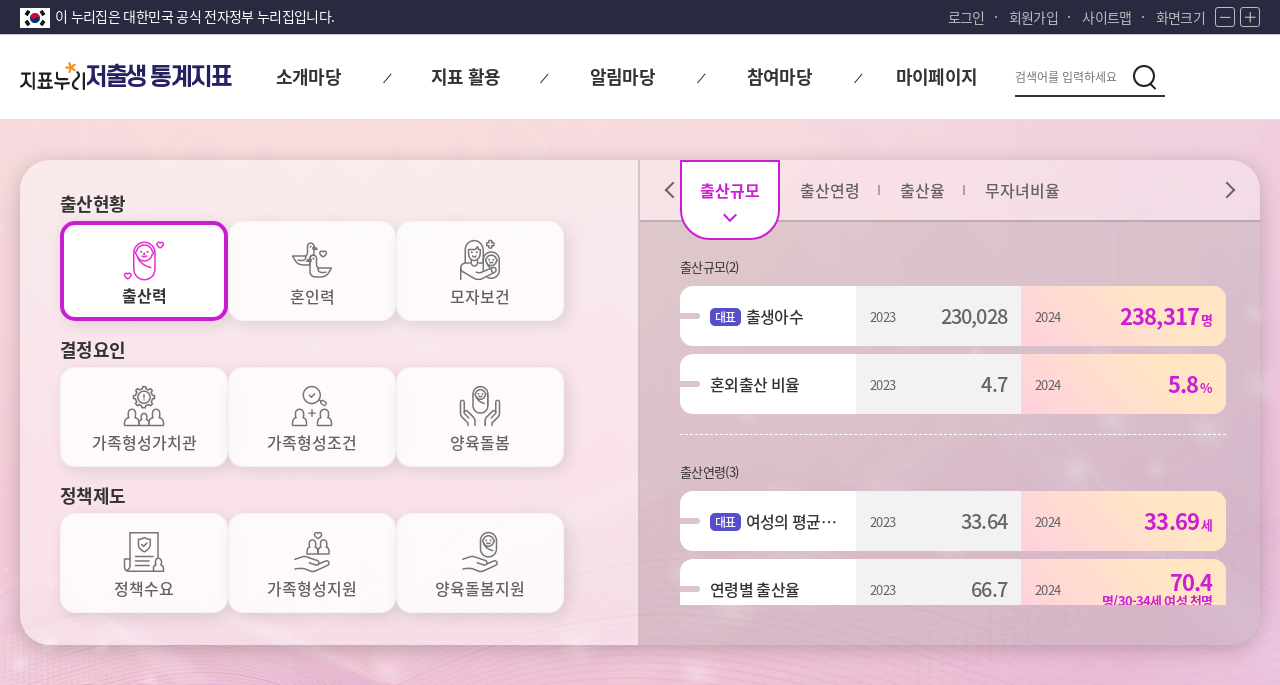

--- FILE ---
content_type: text/html;charset=UTF-8
request_url: https://index.go.kr/unity/potal/indicator/LowbirthIndicator.do;jsessionid=A4CzTmekz2DcMTK02NnrNLSc2twnbTosiNB91qNO.node11?cdNo=240
body_size: 46184
content:
 







<!DOCTYPE HTML>
<html lang="ko">
<head>
<title>저출생 통계지표</title>
<meta charset="utf-8">
<meta name="viewport" content="width=device-width, initial-scale=1.0">
<link rel="icon"		href="/ext/img/icon/favicon.ico;jsessionid=AcHbHRe6pbwSOm4A8IwWhenw4UnTYv2bw1YURxNF.node11" type="image/x-icon">
<link rel="stylesheet" href="/potal/common/css/base.css;jsessionid=AcHbHRe6pbwSOm4A8IwWhenw4UnTYv2bw1YURxNF.node11?ver=20250112" type="text/css">
<link rel="stylesheet" href="/potal/common/css/layout.css;jsessionid=AcHbHRe6pbwSOm4A8IwWhenw4UnTYv2bw1YURxNF.node11?ver=20250112" type="text/css">
<link rel="stylesheet" href="/potal/common/css/webfont.css;jsessionid=AcHbHRe6pbwSOm4A8IwWhenw4UnTYv2bw1YURxNF.node11?ver=20250112" type="text/css">
<link rel="stylesheet" href="/potal/common/css/icon/xeicon.min.css;jsessionid=AcHbHRe6pbwSOm4A8IwWhenw4UnTYv2bw1YURxNF.node11?ver=20250112" type="text/css">
<link rel="stylesheet" href="/potal/sub/css/layout.css;jsessionid=AcHbHRe6pbwSOm4A8IwWhenw4UnTYv2bw1YURxNF.node11?ver=20250112" type="text/css">
<link rel="stylesheet" href="/potal/sub/css/design.css;jsessionid=AcHbHRe6pbwSOm4A8IwWhenw4UnTYv2bw1YURxNF.node11?ver=20250112" type="text/css">
<link rel="stylesheet" href="/potal/sub/css/media.css;jsessionid=AcHbHRe6pbwSOm4A8IwWhenw4UnTYv2bw1YURxNF.node11?ver=20250112" type="text/css">
<link rel="stylesheet" href="/ext/css/swiper-bundle.min.css;jsessionid=AcHbHRe6pbwSOm4A8IwWhenw4UnTYv2bw1YURxNF.node11?ver=20250112" type="text/css">
<script type="text/javascript" src="/ext/js/jquery-3.7.1.min.js;jsessionid=AcHbHRe6pbwSOm4A8IwWhenw4UnTYv2bw1YURxNF.node11?ver=20250112"></script>
<script type="text/javascript" src="/ext/js/jquery.js;jsessionid=AcHbHRe6pbwSOm4A8IwWhenw4UnTYv2bw1YURxNF.node11?ver=20250112"></script>
<script type="text/javascript" src="/ext/js/swiper-bundle.min.js;jsessionid=AcHbHRe6pbwSOm4A8IwWhenw4UnTYv2bw1YURxNF.node11?ver=20250112"></script>
<script type="text/javascript" src="/potal/sub/js/script.js;jsessionid=AcHbHRe6pbwSOm4A8IwWhenw4UnTYv2bw1YURxNF.node11?ver=20250112"></script>
<script type="text/javascript" src="/potal/sub/js/potalSubCommon.js;jsessionid=AcHbHRe6pbwSOm4A8IwWhenw4UnTYv2bw1YURxNF.node11?ver=20250112"></script>
<script type="text/javascript">
var date = new Date();
var now = date.getFullYear()+("0"+(date.getMonth()+1)).slice(-2)+("0"+date.getDate()).slice(-2)+(date.getHours())+(date.getMinutes());

$(document).ready(function(){
	if(window.innerWidth <= 570){
		$("#depthList_1").children('li').removeClass('on');
	}else{
		$('#wrap.lowBirth_wrap .depth1 li.ltem button:first').trigger('click');	
	}
	/*서비스 제한 안내 09.05~15 19시 ~ 05시까지 202309051830 ~ 202309150800*/
	if((now >= '202309051815') && (now <= '202309150800')){
		popSvcNotice();
	}
	
	var $top = $('.tab_layout');
	$(window).scroll(function(){
		if($(this).scrollTop() > 400){
			$top.addClass('sticky');    
		}else{
		   $top.removeClass('sticky');
		}
	}); 
	
	$("button[id^=mainCate]").on('click', function(){
		$("#depthList_1").children('li').removeClass('on');
		$("#depthList_2").children('li').removeClass('on');
		$("#depthList_3").children('li').removeClass('on');
		$(this).parents('li').addClass('on');
		console.log("들어와");
	})
})  

/*서비스 중지 공지 팝업*/
function popSvcNotice() {
	if(serviceGetCookie('noticeCookie') != 'off'){
        window.open('/potal/svcNotice/svcNotice3.jsp','event','location=no,directories=no,resizable=yes,scrollbars=yes,status=no,toolbar=no,menubar=no,width=650,height=550,top=50,left=200');
	}
}

function serviceGetCookie(name){
    var wcname = name + '=', wcstart, wcend, end, i = 0;
    while(i <= document.cookie.length) {
        wcstart = i; wcend = (i + wcname.length);
        if(document.cookie.substring(wcstart, wcend) == wcname) {
            if((end = document.cookie.indexOf(';', wcend)) == -1) end = document.cookie.length;
            return document.cookie.substring(wcend, end);
        }
        i = document.cookie.indexOf('', i) + 1;
        if(i == 0) break;
    }
    return '';
}

function fn_selectBordDtl(boardCd, bbsNo, pnm){
	document.boardfrm.pnm.value= pnm;
	document.boardfrm.bbs_no.value = bbsNo;
	document.boardfrm.board_cd.value = boardCd;
	document.boardfrm.pre_board_cd.value = boardCd;
	document.boardfrm.action = '/unity/potal/sub/com/SelectComBBSDtl.do?cdNo=310&divide1=12&lrgeClasCd=016';
	document.boardfrm.submit();	
}

function fn_selectIndxDtl(divide1, idxCd){
	//alert(divide1 + '_' + idxCd);
	var linkURL = "/unity/potal/indicator/IndexInfo.do?clasCd=12&idxCd="+idxCd;
		
	window.open(linkURL);
}
</script>
</head>
<body> 

<form name="searchForm" method="post" action="/unity/potal/indicator/search.do;jsessionid=AcHbHRe6pbwSOm4A8IwWhenw4UnTYv2bw1YURxNF.node11">
	<input name="subSearch"    	type="hidden"/>
	<input name="btnStr"       	type="hidden"/>
	<input name="firstPage"    	type="hidden"/>
	<input name="morePage"    	type="hidden"/>
	<input name="sortValue" 	type="hidden"/>
</form>
<form id="command" name="boardfrm" action="/unity/potal/indicator/LowbirthIndicator.do;jsessionid=AcHbHRe6pbwSOm4A8IwWhenw4UnTYv2bw1YURxNF.node11?cdNo=240" method="post">
	<input type="hidden" name="pnm" value="1"/>
	<input type="hidden" name="bbs_no"/>
	<input type="hidden" name="type" value='NOTI'/>
	<input type="hidden" name="board_cd"/>
	<input type="hidden" name="pre_board_cd"/>
</form>

<div id="wrap" class="new_wrap sub_wrap lowBirth_wrap">
	







<!-- 구글애널리틱스 -->

<script async src="https://www.googletagmanager.com/gtag/js?id=G-WKBQ2XYKZG"></script>

<script type="text/javaScript">
//구글애널리틱스
if(0 < window.location.href.indexOf("index.go.kr")){
	window.dataLayer = window.dataLayer || [];
	function gtag(){dataLayer.push(arguments);}
	gtag('js', new Date());
	gtag('config', 'G-WKBQ2XYKZG');
}

if(0 < window.location.href.indexOf("index.go.kr") && window.location.href.indexOf("index.go.kr") == 8){
	location.href = "https://www.index.go.kr" + window.location.pathname;
}
$(function(){

	var url = window.location.href;
	if(url.indexOf('LifeIndicator') > -1 || url.indexOf('SocialIndicator') > -1 || url.indexOf('lbirth') > -1 || url.indexOf('LowbirthIndicator') > -1 || url.indexOf('ProgressIndicator') > -1) {
		$("#hrefChangeTag").attr('href', '#container');
	}else {
		$("#hrefChangeTag").attr('href', '#subContainer');
	}
	
	//gnb 메뉴 수정 스크립트 - 220915 SY
	$('#header .gnb .gnb_wrap li').mouseover(function(){
		$('#header dl.gnb_sublist').css('display','block');
		$('#header .nav_bg').css('display','block');
		$('#header').css('background','#fff');
		$('#header .center').css('background','#fff');
		
	});
	$('#header .gnb .gnb_wrap li').mouseleave(function(){
		$('#header dl.gnb_sublist').css('display','none');
		$('#header .nav_bg').css('display','none');
		$('#header').css('background','#fff');
		$('#header .center').css('background','#fff');
	});
	
	// Quick menu 221206 SY Add
	$('.quickBtn').click(function(){
		$('.quickList').toggleClass('open');
		return false;
	});
	
	getTitleName();
})
//화면크기 조정
var scale = 1;
/* 화면 크기 +
 * 1.2배 만큼 증가
 */
function fn_zoomIn(){
	scale *= 1.2;
	zoom();
}

/* 화면 크기 -
 * 1.2배 만큼 감소
 */
function fn_zoomOut(){
	scale /= 1.2;
	zoom();
}

/* 화면 크기 적용
 * body 크기 scale로 조정
 */
function zoom(){
	document.body.style.zoom = scale;
	if(document.getElementById("showStblGams") != null){
		document.getElementById("showStblGams").contentWindow.document.getElementById("stat_frame").style.zoom = scale;
	}
}

//지표체계 경로 구분 용도 변수
function fn_ineIdUrlTpye(){
	const search = window.location.search;
	const lrgeClasCd = search.substr(search.indexOf('lrgeClasCd')+11,3);
	let locVal;

	switch(lrgeClasCd){
		case '010'://국가지표체계
			locVal='Kindex';
			break;
		case '013'://지속가능한발전목표
			locVal='sdg';
			break;
		case '015'://SDG
			locVal='sdgEn';
			break;
		case '017'://한국의사회지표
			locVal='social';
			break;
		case '018'://국민삶의질지표
			locVal='life';
			break;
		case '016'://저출생통계지표안
			locVal='lbirth';
			break;
		default:
			locVal='Kindex';
			break;
	}
	return locVal;
}

/*
 * 통합회원 로그인
 */
function fn_login(){
	const locVal = fn_ineIdUrlTpye();

	document.frmSend.SYS_CD.value	= "E";
	document.frmSend.method			= "post";
	document.frmSend.SYS_URL.value	= "https://www.index.go.kr/unity/potal/actionLogin.do?loc="+locVal;
	document.frmSend.CUR_URL.value	= "https://www.index.go.kr/unity/potal/actionLogin.do?loc="+locVal;
	document.frmSend.action			= "https://kosis.kr/oneid/cmmn/login/LoginView.do";
	document.frmSend.submit();
}

/*회원가입*/
function fn_join_member(){
	const locVal = fn_ineIdUrlTpye();

	document.frmSend.method			= "post";
	document.frmSend.SYS_CD.value	= "E";
	document.frmSend.LOGIN_YN.value	= "";
	document.frmSend.action			= "https://kosis.kr/oneid/cmmn/login/MemberType.do";
	document.frmSend.SYS_URL.value	= "https://www.index.go.kr/unity/potal/actionLogin.do?loc="+locVal;
	document.frmSend.CUR_URL.value	= "https://www.index.go.kr/unity/potal/actionLogin.do?loc="+locVal;
	document.frmSend.submit();
}

/*
 * 통합회원 로그아웃
 */
function fn_logout(){
	const locVal = fn_ineIdUrlTpye();

	document.frmSend.method			= "post";
	document.frmSend.action			= "/unity/potal/actionLogout.do?logout=2&loc="+locVal;
	document.frmSend.submit();
}

function receiveMessage(event){
	if(event.data === "closed" && event.origin === "https://kosis.kr"){
		alert("30분동안 미사용으로 통합회원 로그아웃되었습니다.");
		fn_logout();
	}
}
/*검색 이벤트*/
 function fn_search(){
	var query = document.getElementById("searchKey").value;
	if(query ==""){
		alert("검색어를 입력해 주십시오.")
		return false;
	}else{
		var lrgeClasCd = '016';
		var divide1;
		switch (lrgeClasCd) {
		case '010'://국가발전지표
			divide1 = 2;
			break;
		case '013'://지속가능한발전목표
			divide1 = 11;
			break;
		case '015'://SDG
			divide1 = 15;
			break;
		case '017'://한국의사회
			divide1 = 10;
			break;
		case '018'://국민삶의질
			divide1 = 8;
			break;
		case '016'://저출생
			divide1 = 12;
			break;
		}

		document.intgtSearchForm.query.value = query;
		document.getElementById("searchKey").value = "";
		document.intgtSearchForm.action = "/unity/potal/search/search.do;jsessionid=AcHbHRe6pbwSOm4A8IwWhenw4UnTYv2bw1YURxNF.node11?divide1="+divide1;
		document.intgtSearchForm.submit();
	}
}

/*로그인 여부 체크(마아페이지)*/
function fn_checkLogin(cdNo, lrgeClasCd){

	var sessionUserId = '';

	if(sessionUserId != "" && sessionUserId != null){ // 로그인 되어 있을 경우
		if(cdNo == "520"){ // 나의 관심지표
			window.location.href ='/unity/potal/mypage/selectPoMyPSttsGrpListClasCd.do?cdNo=520&lrgeClasCd='+lrgeClasCd;
		}else if(cdNo == "530"){ //참여내역
			window.location.href ='/unity/potal/mypage/selectPoMyCnQhistoryClasCd.do?cdNo=530&lrgeClasCd='+lrgeClasCd;
		}else if(cdNo == "540"){//통합회원 나의정보
			document.frmSend.method = "post";
			document.frmSend.LOGIN_YN.value = "";
			document.frmSend.action = "https://kosis.kr/oneid/cmmn/member/GoToMemberInfoMod.do";
			document.frmSend.SYS_URL.value = "https://www.index.go.kr/unity/potal/actionUserInfoUpdate.do";
			document.frmSend.CUR_URL.value = "https://www.index.go.kr/unity/potal/actionUserInfoUpdate.do";
			document.frmSend.submit();
		}else if(cdNo == "550"){//통합회원 회원탈퇴
			document.frmSend.method = "post";
			document.frmSend.LOGIN_YN.value = "";
			document.frmSend.action = "https://kosis.kr/oneid/cmmn/login/GoToMemberDrop.do";
			document.frmSend.SYS_URL.value = "https://www.index.go.kr/unity/potal/actionLogout.do";
			document.frmSend.CUR_URL.value = "https://www.index.go.kr/unity/potal/actionLogout.do";
			document.frmSend.submit();
		}else{
			return false;
		}
	}else{
		if(confirm("로그인이 필요합니다.\n로그인 페이지로 이동하시겠습니까?")){
			window.location.href = '/unity/potal/potalLogin.do';
		}else{
			return false;
		}	
	}
}

window.addEventListener("message",receiveMessage);

/* 브라우저 상단 탭 타이틀 변경 이벤트  */
function getTitleName() {

	var lrgeClasCd = '016';

	if($("input[name='clasCd']").val() == '2' || $("input[name='lrgeClasCd']").val() == '010' || lrgeClasCd == '010') {
		document.title = '지표누리 | 국가발전지표';
	}else if($("input[name='clasCd']").val() == '8' || $("input[name='lrgeClasCd']").val() == '018' || lrgeClasCd == '018') {
		document.title = '지표누리 | 국민 삶의 질 지표';
	}else if($("input[name='clasCd']").val() == '10' || $("input[name='lrgeClasCd']").val() == '017' || lrgeClasCd == '017') {
		document.title = '지표누리 | 한국의 사회지표'
	}else if($("input[name='clasCd']").val() == '11' || $("input[name='lrgeClasCd']").val() == '013' || lrgeClasCd == '013') {
		document.title = '지표누리 | 지속가능발전목표'
	}else if($("input[name='clasCd']").val() == '12' || $("input[name='lrgeClasCd']").val() == '016' || lrgeClasCd == '016') {
		document.title = '지표누리 | 저출생 통계지표'
	}else if($("input[name='clasCd']").val() == '15' || $("input[name='lrgeClasCd']").val() == '015' || lrgeClasCd == '015') {
		document.title = '지표누리 | SDG'
	}
}
</script>

<form name="emptyFrm">
</form>

<form name="frmSend" id="frmSend" method="post" action="/unity/potal/main.do">
	<input type="hidden" id="SEND_SYS_URL"	name="SYS_URL"		value="" />
	<input type="hidden" id="CUR_URL"		name="CUR_URL"		value="" />
	<input type="hidden" id="SEND_SYS_CD"	name="SYS_CD"		value="E" />
	<input type="hidden" id="SID_IP_ADDR"	name="SID_IP_ADDR"	value="" />
	<input type="hidden" id="SSN_INFO"		name="SSN_INFO"		value="" />
	<input type="hidden" id="LOGIN_YN"		name="LOGIN_YN"		value="" />
	<input type="hidden" id="USR_SN"		name="USR_SN"		value="" />
	<input type="hidden" id="USR_ID"		name="USR_ID"		value="" />
	<input type="hidden" id="USR_NAME"		name="USR_NAME"		value="" />
	<input type="hidden" id="USR_EMAIL"		name="USR_EMAIL"	value="" />
	<input type="hidden" id="USR_GUBUN"		name="USR_GUBUN"	value="" />
	<input type="hidden" id="SYS_USR_ID"	name="SYS_USR_ID"	value="" />
	<input type="hidden" id="SYS_USR_PW"	name="SYS_USR_PW"	value="" />
</form>

<form id="command" name="intgtSearchForm" action="/unity/potal/indicator/LowbirthIndicator.do;jsessionid=AcHbHRe6pbwSOm4A8IwWhenw4UnTYv2bw1YURxNF.node11?cdNo=240" method="post">
	<input type="hidden" name="query" value=""/>
</form>

<div id="skip">
	<a id="hrefChangeTag">본문 바로가기</a>
	<a href="#gnb">대메뉴 바로가기</a>
</div>

<!-- header -->
<header class="common_header">
	<div class="tnb">
		<div class="center">
			<div class="nurizip">
				<span>이 누리집은 대한민국 공식 전자정부 누리집입니다.</span>
			</div>

			<div class="lnb">
				<ul>
					<li class="login">
						
							
							
								<a href="/unity/potal/potalLogin.do;jsessionid=AcHbHRe6pbwSOm4A8IwWhenw4UnTYv2bw1YURxNF.node11">로그인</a>
							
						
					</li>
					
						<li class="join"><a href="javascript:fn_join_member();">회원가입</a></li>
					
					<li class="sitemap"><a href="/unity/potal/intro/KindicatorSitemap.do?cdNo=700&lrgeClasCd=016">사이트맵</a></li>
					<li class="zoom">
						<span>화면크기</span>
						<button type="button" class="btn zoom_btn" onclick="fn_zoomOut();">
							<i class="xi-minus"></i><span class="txt_blind">화면 축소</span>
						</button>
						<button type="button" class="btn zoom_btn" onclick="fn_zoomIn();">
							<i class="xi-plus"></i><span class="txt_blind">화면 확대</span>
						</button>
					</li>
				</ul>
			</div>
		</div>
	</div>

	<div id="header">
		<div class="center">

			<div class="logo">
				<h1 class="logo1">
					<a href="/unity/potal/main.do" class="logo_total"><span class="txt_blind">지표누리</span></a>
						
							
							
							
							
							
							
								<a href="/unity/potal/indicator/LowbirthIndicator.do;jsessionid=AcHbHRe6pbwSOm4A8IwWhenw4UnTYv2bw1YURxNF.node11?cdNo=10&lrgeClasCd=016" class="logo_sub">
								<span>저출생 통계지표</span>
							
						
					</a>
				</h1>
				<span class="logo2 slogan">
					<em class="txt_blind">다시 대한민국! 새로운 국민의 나라</em>
				</span>
			</div>

			<div id="gnb" class="gnb">
				<div class="gnb_wrap">
					<ul>
						<li class="">
							
								
								
								
								
									<a href="/unity/potal/intro/LowbirthIntro.do;jsessionid=AcHbHRe6pbwSOm4A8IwWhenw4UnTYv2bw1YURxNF.node11?cdNo=110&lrgeClasCd=016" class="gnb_title"><span>소개마당</span></a>
								
							
							<ul class="gnb_sublist">
								
									
									
									
									
										<li class="sub_menu"><a href="/unity/potal/intro/LowbirthIntro.do;jsessionid=AcHbHRe6pbwSOm4A8IwWhenw4UnTYv2bw1YURxNF.node11?cdNo=110&lrgeClasCd=016">저출생 통계지표 소개</a></li>
									
								
								<li class="sub_menu">
									<a href="/unity/potal/sub/com/SelectGuide.do;jsessionid=AcHbHRe6pbwSOm4A8IwWhenw4UnTYv2bw1YURxNF.node11?cdNo=120&lrgeClasCd=016">이용안내</a>
								</li>
							</ul>
						</li>
						<li class="">
							<a href="/unity/potal/selectAllIndicator.do;jsessionid=AcHbHRe6pbwSOm4A8IwWhenw4UnTYv2bw1YURxNF.node11?cdNo=210&lrgeClasCd=016" class="gnb_title"><span>지표 활용</span></a>
							<ul class="gnb_sublist">
								<li class="sub_menu"><a href="/unity/potal/selectAllIndicator.do;jsessionid=AcHbHRe6pbwSOm4A8IwWhenw4UnTYv2bw1YURxNF.node11?cdNo=210&lrgeClasCd=016">전체지표</a></li>	
								<li class="sub_menu"><a href="/unity/potal/selectSearchIndex.do;jsessionid=AcHbHRe6pbwSOm4A8IwWhenw4UnTYv2bw1YURxNF.node11?cdNo=220&lrgeClasCd=016">지표찾기</a></li>
								<li class="sub_menu"><a href="/unity/potal/selectNewIndicator.do;jsessionid=AcHbHRe6pbwSOm4A8IwWhenw4UnTYv2bw1YURxNF.node11?cdNo=230&lrgeClasCd=016">최신지표</a></li>
								<li class="sub_menu"><a href="/unity/potal/selectPopIndicator.do;jsessionid=AcHbHRe6pbwSOm4A8IwWhenw4UnTYv2bw1YURxNF.node11?cdNo=240&lrgeClasCd=016">인기지표</a></li>
								
								
									<li class="sub_menu"><a href="/unity/potal/selectMainIndicator.do;jsessionid=AcHbHRe6pbwSOm4A8IwWhenw4UnTYv2bw1YURxNF.node11?cdNo=250&lrgeClasCd=018">대표지표</a></li>
								
							</ul>
						</li>
						<li class="">
							<a href="/unity/potal/sub/com/SelectComBBS.do;jsessionid=AcHbHRe6pbwSOm4A8IwWhenw4UnTYv2bw1YURxNF.node11?cdNo=310&lrgeClasCd=016" class="gnb_title"><span>알림마당</span></a>
							<ul class="gnb_sublist">
								<li class="sub_menu"><a href="/unity/potal/sub/com/SelectComBBS.do;jsessionid=AcHbHRe6pbwSOm4A8IwWhenw4UnTYv2bw1YURxNF.node11?cdNo=310&lrgeClasCd=016">공지사항</a></li>
								<li class="sub_menu"><a href="/unity/potal/sub/com/SelectComBBS.do;jsessionid=AcHbHRe6pbwSOm4A8IwWhenw4UnTYv2bw1YURxNF.node11?cdNo=320&lrgeClasCd=016">정보자료실</a></li>
								
							</ul>
						</li>
						<li class="">
							<a href="/unity/potal/sub/com/SelectComBBS.do;jsessionid=AcHbHRe6pbwSOm4A8IwWhenw4UnTYv2bw1YURxNF.node11?cdNo=410&lrgeClasCd=016" class="gnb_title"><span>참여마당</span></a>
							<ul class="gnb_sublist">
								<li class="sub_menu"><a href="/unity/potal/sub/com/SelectComBBS.do;jsessionid=AcHbHRe6pbwSOm4A8IwWhenw4UnTYv2bw1YURxNF.node11?cdNo=410&lrgeClasCd=016">자주하는 질문</a></li>
								<li class="sub_menu"><a href="/unity/potal/sub/com/SelectComBBS.do;jsessionid=AcHbHRe6pbwSOm4A8IwWhenw4UnTYv2bw1YURxNF.node11?cdNo=420&lrgeClasCd=016">묻고 답하기</a></li>
							</ul>
						</li>
						<li class="">
							<a href="/unity/potal/mypage/myCnctLogPageClasCd.do;jsessionid=AcHbHRe6pbwSOm4A8IwWhenw4UnTYv2bw1YURxNF.node11?cdNo=510&lrgeClasCd=016" class="gnb_title"><span>마이페이지</span></a><!--back cookie 살리고 /경로 + fn_checkLogin -->
							<ul class="gnb_sublist">
								<li class="sub_menu"><a href="/unity/potal/mypage/myCnctLogPageClasCd.do;jsessionid=AcHbHRe6pbwSOm4A8IwWhenw4UnTYv2bw1YURxNF.node11?cdNo=510&lrgeClasCd=016">내가 본 지표</a></li>
								<li class="sub_menu"><a href="javascript:fn_checkLogin('520', &#039;016&#039;)">나의 관심지표</a></li>
								<li class="sub_menu"><a href="javascript:fn_checkLogin('530', &#039;016&#039;)">나의 참여내역</a></li>
							</ul>
						</li>
					</ul>
				</div>

				<!-- search -->
				<div id="main_search" class="main_search">

					<!-- mobile search btn -->
					<button type="button" class="btn btn_search btn_mo_search">
						<span class="txt_blind">검색</span>
					</button>
					
					<div class="search_box">
						<div class="search_form">
							<label for="searchKey" class="txt_blind">검색</label>
							<input type="text" id="searchKey" name="searchKey" class="search_input"  placeholder="검색어를 입력하세요" title="검색어를 입력하세요" onkeypress="if(event.keyCode==13) {fn_search(); return false;}">
							<button type="submit" class="btn btn_search" onclick="fn_search();">
								<span class="txt_blind">검색</span>
							</button>
						</div>
						<button type="button" class="btn btn_close">
							<i class="xi-close"></i>
							<span class="txt_blind">검색 닫기</span>
						</button>
					</div>
				</div>

				<!-- burger_menu -->
				<div class="burger_menu">
					<button type="button" class="btn sitemap_btn open" id="sitemap_open">
						<i class="xi-bars"></i>
						<span class="txt_blind">전체메뉴 열기</span>
					</button>

					<div class="sideBg">
						<div class="side_menu">
							<div class="head">
								<a href="/unity/potal/main.do;jsessionid=AcHbHRe6pbwSOm4A8IwWhenw4UnTYv2bw1YURxNF.node11" class="logo_total"><span class="txt_blind">지표누리</span></a>
								
									
									
									
									
										<a href="/unity/potal/indicator/LowbirthIndicator.do;jsessionid=AcHbHRe6pbwSOm4A8IwWhenw4UnTYv2bw1YURxNF.node11?cdNo=000&lrgeClasCd=016" class="logo_sub">저출생 통계지표</a>
									
								
							</div>
							<div class="body">
								<ul>
									<li>
										<a href="javascript:void(0);">소개마당</a>
										<ul>
											
												
												
												
												
													<li><a href="/unity/potal/intro/LowbirthIntro.do;jsessionid=AcHbHRe6pbwSOm4A8IwWhenw4UnTYv2bw1YURxNF.node11?cdNo=110&lrgeClasCd=016">저출생 통계지표 소개</a></li>
												
											
											<li><a href="/unity/potal/sub/com/SelectGuide.do;jsessionid=AcHbHRe6pbwSOm4A8IwWhenw4UnTYv2bw1YURxNF.node11?cdNo=120&lrgeClasCd=016">이용안내</a></li>
										</ul>
									</li>
									<li>
										<a href="javascript:void(0);">지표 활용</a>
										<ul>
											<li><a href="/unity/potal/selectAllIndicator.do;jsessionid=AcHbHRe6pbwSOm4A8IwWhenw4UnTYv2bw1YURxNF.node11?cdNo=210&lrgeClasCd=016">전체지표</a></li>
											<li><a href="/unity/potal/selectSearchIndex.do;jsessionid=AcHbHRe6pbwSOm4A8IwWhenw4UnTYv2bw1YURxNF.node11?cdNo=220&lrgeClasCd=016">지표찾기</a></li>
											
											<li><a href="/unity/potal/selectNewIndicator.do;jsessionid=AcHbHRe6pbwSOm4A8IwWhenw4UnTYv2bw1YURxNF.node11?cdNo=230&lrgeClasCd=016">최신지표</a></li>
											<li><a href="/unity/potal/selectPopIndicator.do;jsessionid=AcHbHRe6pbwSOm4A8IwWhenw4UnTYv2bw1YURxNF.node11?cdNo=240&lrgeClasCd=016">인기지표</a></li>
											
											
												<li class="sub_menu"><a href="/unity/potal/selectMainIndicator.do;jsessionid=AcHbHRe6pbwSOm4A8IwWhenw4UnTYv2bw1YURxNF.node11?cdNo=280&lrgeClasCd=018">대표지표</a></li>
											
										</ul>
									</li>
									<li>
										<a href="javascript:void(0);">알림마당</a>
										<ul>
											<li><a href="/unity/potal/sub/com/SelectComBBS.do;jsessionid=AcHbHRe6pbwSOm4A8IwWhenw4UnTYv2bw1YURxNF.node11?cdNo=310&lrgeClasCd=016">공지사항</a></li>
											<li><a href="/unity/potal/sub/com/SelectComBBS.do;jsessionid=AcHbHRe6pbwSOm4A8IwWhenw4UnTYv2bw1YURxNF.node11?cdNo=320&lrgeClasCd=016">정보자료실</a></li>
											
										</ul>
									</li>
									<li>
										<a href="javascript:void(0);">참여마당</a>
										<ul>
											<li><a href="/unity/potal/sub/com/SelectComBBS.do;jsessionid=AcHbHRe6pbwSOm4A8IwWhenw4UnTYv2bw1YURxNF.node11?cdNo=410&lrgeClasCd=016">자주하는 질문</a></li>
											<li><a href="/unity/potal/sub/com/SelectComBBS.do;jsessionid=AcHbHRe6pbwSOm4A8IwWhenw4UnTYv2bw1YURxNF.node11?cdNo=420&lrgeClasCd=016">묻고 답하기</a></li>
										</ul>
									</li>
									<li>
										<a href="javascript:void(0);">마이페이지</a>
										<ul>
											<li><a href="/unity/potal/mypage/myCnctLogPageClasCd.do;jsessionid=AcHbHRe6pbwSOm4A8IwWhenw4UnTYv2bw1YURxNF.node11?cdNo=510&lrgeClasCd=016">내가 본 지표</a></li>
											<li><a href="javascript:fn_checkLogin('520',016)">나의 관심지표</a></li>
											<li><a href="javascript:fn_checkLogin('530',016)">나의 참여내역</a></li>
											
										</ul>
									</li>
								</ul>
							</div>
							<div class="foot">
								<a href="/unity/potal/potalLogin.do;jsessionid=AcHbHRe6pbwSOm4A8IwWhenw4UnTYv2bw1YURxNF.node11">로그인</a>
								<a href="javascript:fn_join_member();">회원가입</a>
								<a href="/unity/potal/intro/KindicatorSitemap.do?cdNo=700&lrgeClasCd=016">사이트맵</a>
							</div>
							<button type="button" class="btn sitemap_btn close" id="sitemap_close">
								<i class="xi-close"></i>
								<span class="txt_blind">전체메뉴 닫기</span>
							</button>
						</div>
					</div>
				</div>
				<!-- // burger_menu -->

			</div>

		</div>

		<div class="nav_bg"></div>
	</div>

</header>
<!-- //header -->

 
	
	
	
	



	<form id="command" name="frm" action="/unity/potal/indicator/LowbirthIndicator.do;jsessionid=AcHbHRe6pbwSOm4A8IwWhenw4UnTYv2bw1YURxNF.node11?cdNo=240" method="post" onsubmit="return false">
		<input type="hidden" name="clasCd" value="12">
		<input type="hidden" name="divide1" value="12">
		<input type="hidden" name="upCd" value="0">
		<input type="hidden" name="idxCd" value="">
		<input type="hidden" name="pageNum" value="1">
		<input type="hidden" name="viewType" value="btn_list">
		<input type="hidden" name="chck" value="">
		<div id="container" class="new_main">

				<!-- con_01 -->
				<div class="con_01 main_bg">
				<section class="m_cont_layout">
					<h2 class="txt_blind">저출생통계지표 지표목록</h2>
					
					<!-- 240910 개발자확인 : 'section.indicator_wrap' 에 지표체계별 클래스 추가됩니다. (확인 후 주석 삭제)
							국가발전지표  = type3 national 
							한국의사회지표 = type3 social
							국민삶의질지표 = type2 life
							저출생통계지표 = type2 lowBirth
							@todo 모바일 화면일 때 선택화면에서 pc 화면으로 돌아와도 목록 답기 있음
					-->
					<!-- indicator_wrap : 국가발전지표 -->
					<div class="indicator_wrap type3 lowBirth">
	
						<!-- main category list -->
						<div class="inner_wrap depth1 depth_scroll">
							<div class="inner">
								<h3 id="depthTit_1" class="depth1_title" aria-controls="depthList_1">출산현황</h3>
								<ul id="depthList_1" class="depth1_list" role="tablist" aria-labelledby="depthTit_1">
									
										
									
										
											<li class="ltem on">
												<button type="button" id="mainCate1" role="tab" onclick="fn_onClickCategory(2, 1)" aria-selected="true" aria-controls="mainCateCon_1" class="btn cate_01">
													<i class="icon"></i><span>출산력</span>
												</button>
											</li>
										
									
										
											<li class="ltem ">
												<button type="button" id="mainCate2" role="tab" onclick="fn_onClickCategory(2, 2)" aria-selected="true" aria-controls="mainCateCon_2" class="btn cate_02">
													<i class="icon"></i><span>혼인력</span>
												</button>
											</li>
										
									
										
											<li class="ltem ">
												<button type="button" id="mainCate3" role="tab" onclick="fn_onClickCategory(2, 3)" aria-selected="true" aria-controls="mainCateCon_3" class="btn cate_03">
													<i class="icon"></i><span>모자보건</span>
												</button>
											</li>
										
									
								</ul>
								<h3 id="depthTit_2" class="depth1_title" aria-controls="depthList_2">결정요인</h3>
								<ul id="depthList_2" class="depth1_list" role="tablist" aria-labelledby="depthTit_2">
									
										
											<li class="ltem">
												<button type="button" id="mainCate4" role="tab" onclick="fn_onClickCategory(2, 4)" aria-selected="true" aria-controls="mainCateCon_4" class="btn cate_04">
													<i class="icon"></i><span>가족형성가치관</span>
												</button>
											</li>
										
									
										
											<li class="ltem">
												<button type="button" id="mainCate5" role="tab" onclick="fn_onClickCategory(2, 5)" aria-selected="true" aria-controls="mainCateCon_5" class="btn cate_05">
													<i class="icon"></i><span>가족형성조건</span>
												</button>
											</li>
										
									
										
											<li class="ltem">
												<button type="button" id="mainCate6" role="tab" onclick="fn_onClickCategory(2, 6)" aria-selected="true" aria-controls="mainCateCon_6" class="btn cate_06">
													<i class="icon"></i><span>양육돌봄</span>
												</button>
											</li>
										
									
								</ul>
								<h3 id="depthTit_3" class="depth1_title" aria-controls="depthList_3">정책제도</h3>
								<ul id="depthList_3" class="depth1_list" role="tablist" aria-labelledby="depthTit_3">
									
										
											<li class="ltem">
											
											
												<button type="button" id="mainCate7" role="tab" onclick="fn_onClickCategory(2, 7)" aria-selected="true" aria-controls="mainCateCon_7" class="btn cate_07">
											
													<i class="icon"></i><span>정책수요</span>
												</button>
											</li>
										
									
										
											<li class="ltem">
											
											
												<button type="button" id="mainCate8" role="tab" onclick="fn_onClickCategory(2, 8)" aria-selected="true" aria-controls="mainCateCon_8" class="btn cate_08">
											
													<i class="icon"></i><span>가족형성지원</span>
												</button>
											</li>
										
									
										
											<li class="ltem">
											
											
												<button type="button" id="mainCate9" role="tab" onclick="fn_onClickCategory(2, 9)" aria-selected="true" aria-controls="mainCateCon_9" class="btn cate_09">
											
													<i class="icon"></i><span>양육돌봄지원</span>
												</button>
											</li>
										
									
								</ul>
							</div>
						</div>
						<!-- // depth1 -->

						<!-- inner_wrap -->
						<div id="inner_wrap_mo" class="inner_wrap">
							
							<!-- #mainCateCon_1 -->
							<div id="mainCateCon_1" role="tabpanel" aria-labelledby="mainCate1" class="list_wrap">
								<!-- depth2 -->
								<div class="depth2 depth2_cate depth_scroll">
									<div class="inner">
										<div class="col">
											<!-- indicator_subCate_swiper -->
											<div class="subCate_wrap">
												<div id="indicator_subCate_swiper" class="swiper swiper-container subCate_swiper">
													<ul class="swiper-wrapper depth2_overH" role="tablist">
														<!--분류값 표기 / 업데이트현황 (주요지표+영역)과 동일-->
													</ul>
												</div>
												<div class="controls">
													<button type="button" class="btn btn_prev" title="이전" onclick="moveCategory('p')"><span class="txt_blind">이전</span></button>
													<button type="button" class="btn btn_next" title="다음" onclick="moveCategory('n')"><span class="txt_blind">다음</span></button>
												</div>
											</div>
											<!-- // indicator_cateSub_swiper -->
										</div><!-- // col -->
									</div>
								</div>
								<!-- // depth2 -->
	
								<!-- depth3 -->
								<div class="depth3 depth_scroll">
									<div class="inner">
										<!--축약지표정보-->
									</div>
									<!-- // inner_scroll -->
								</div>
								<!-- // depth3 -->
							</div>
						</div>
						<!-- inner_wrap -->
					</div>
					<!-- //indicator_wrap -->
					<button type="button" id="indicator_colse" class="btn btn_close">
						<span><em id="indicator_depth1Title" class="txt_blind">출산현황-출산력</em> 목록 닫기 <i class="xi-close-min"></i></span><!-- 240910 개발자확인 em 요소에 1단계 선택된 타이틀명 넣어주세요.(확인 후 주석 삭제) -->
					</button>
				</section>
			</div>
			<!-- con_02 -->
			<div class="con_02">
				<div class="m_cont_layout">
					<div class="m_board clearfix">
						<div class="m_bd m_bd_01 on">
							<button type="button" class="btn btn_tab">공지사항</button>
							<div class="m_bd_con">
								<ul class="list">
									 
										<li class="m_bd_new">
											<a href="javascript:fn_selectBordDtl('NOTI_018','36631',1);">
												<div class="tit new_txt">
													<strong class="tit">저출생 통계지표 2025년 4분기 업데이트 안내</strong>
													<span>저출생 통계지표 2025년 4분기(10~12월) 업데이트 현황을 알려드립니다.
상세한 지표목록은 첨부파일을 참고하시기 바랍니다.</span>
												</div>
												<span class="date">2025-12-30</span>
											</a>
										</li>				            
						            
						             
										<li>
											<a href="javascript:fn_selectBordDtl('NOTI_018','36617',1);">
												<strong class="tit">2025년 저출생 통계지표 개선사항 안내</strong>
												<span class="date">2025-12-24</span>
											</a>
										</li>				            
						             
										<li>
											<a href="javascript:fn_selectBordDtl('NOTI_018','36446',1);">
												<strong class="tit">저출생 통계지표 2025년 3분기 업데이트 안내</strong>
												<span class="date">2025-10-20</span>
											</a>
										</li>				            
						             
										<li>
											<a href="javascript:fn_selectBordDtl('NOTI_018','35847',1);">
												<strong class="tit">저출생 통계지표 2025년 1·2분기 업데이트 안내</strong>
												<span class="date">2025-07-02</span>
											</a>
										</li>				            
						            
								</ul>
								<a href="/unity/potal/sub/com/SelectComBBS.do;jsessionid=AcHbHRe6pbwSOm4A8IwWhenw4UnTYv2bw1YURxNF.node11?cdNo=310&lrgeClasCd=016" class="btn more"><span class="txt_blind">공지사항 더보기</span></a>
							</div>
						</div>
						<div class="m_bd m_bd_02">
							<button type="button" class="btn btn_tab">최신지표</button>
							<div class="m_bd_con">
								<ul class="list">
									
										<li>
											<a href="javascript:fn_selectIndxDtl('12', 'H0015');">
												<strong class="tit">보육기관에 대한 공적지출</strong>
												<span class="date">2026-01-14</span>
											</a>
										</li>
									
										<li>
											<a href="javascript:fn_selectIndxDtl('12', 'H0010');">
												<strong class="tit">청년층 고용률</strong>
												<span class="date">2026-01-14</span>
											</a>
										</li>
									
										<li>
											<a href="javascript:fn_selectIndxDtl('12', 'H0064');">
												<strong class="tit">신혼부부 금융권 대출잔액</strong>
												<span class="date">2025-12-30</span>
											</a>
										</li>
									
										<li>
											<a href="javascript:fn_selectIndxDtl('12', 'H0030');">
												<strong class="tit">신혼부부 무자녀비율</strong>
												<span class="date">2025-12-30</span>
											</a>
										</li>
									
										<li>
											<a href="javascript:fn_selectIndxDtl('12', 'H0017');">
												<strong class="tit">임대주택 공급현황</strong>
												<span class="date">2025-12-30</span>
											</a>
										</li>
									
										<li>
											<a href="javascript:fn_selectIndxDtl('12', 'H0054');">
												<strong class="tit">고용에 대한 공적지출</strong>
												<span class="date">2025-12-29</span>
											</a>
										</li>
									
										<li>
											<a href="javascript:fn_selectIndxDtl('12', 'H0047');">
												<strong class="tit">월소득대비 주택임대료 비율</strong>
												<span class="date">2025-12-29</span>
											</a>
										</li>
									
								</ul>
								<a href="/unity/potal/selectNewIndicator.do;jsessionid=AcHbHRe6pbwSOm4A8IwWhenw4UnTYv2bw1YURxNF.node11?lrgeClasCd=016" class="btn more"><span class="txt_blind">최신지표 더보기</span></a>
							</div>
						</div>
						<div class="m_bd m_bd_03">
							<button type="button" class="btn btn_tab">인기지표</button>
							<div class="m_bd_con">
								<ul class="list">
									
										<li>
											<a href="javascript:fn_selectIndxDtl('12', 'H0003', '');">
												<strong class="tit">합계출산율</strong>
												<span class="date">1,012</span>
											</a>
										</li>
									
										<li>
											<a href="javascript:fn_selectIndxDtl('12', 'H0006', '');">
												<strong class="tit">평균초혼연령</strong>
												<span class="date">568</span>
											</a>
										</li>
									
										<li>
											<a href="javascript:fn_selectIndxDtl('12', 'H0001', '');">
												<strong class="tit">출생아수</strong>
												<span class="date">448</span>
											</a>
										</li>
									
										<li>
											<a href="javascript:fn_selectIndxDtl('12', 'H0025', '');">
												<strong class="tit">여성의 평균출산연령</strong>
												<span class="date">389</span>
											</a>
										</li>
									
										<li>
											<a href="javascript:fn_selectIndxDtl('12', 'H0026', '');">
												<strong class="tit">출산순위별 연령별 출산율</strong>
												<span class="date">257</span>
											</a>
										</li>
									
										<li>
											<a href="javascript:fn_selectIndxDtl('12', 'H0004', '');">
												<strong class="tit">혼인건수</strong>
												<span class="date">255</span>
											</a>
										</li>
									
										<li>
											<a href="javascript:fn_selectIndxDtl('12', 'H0002', '');">
												<strong class="tit">연령별 출산율</strong>
												<span class="date">242</span>
											</a>
										</li>
									
								</ul>
								<a href="/unity/potal/selectPopIndicator.do;jsessionid=AcHbHRe6pbwSOm4A8IwWhenw4UnTYv2bw1YURxNF.node11?lrgeClasCd=016" class="btn more"><span class="txt_blind">인기지표 더보기</span></a>
							</div>
						</div>
					</div>
					<div class="status_board">
						<div class="tooltip_wrap">
						<h3>저출생 통계지표 운영현황</h3>
							<span class="tooltip">
								<img src="/potal/sub/img/main/icon_tooltip.png;jsessionid=AcHbHRe6pbwSOm4A8IwWhenw4UnTYv2bw1YURxNF.node11" alt="툴팁">
								<div class="tooltip-text">저출생 통계지표는 3대 영역 하위 9개 부문에 걸쳐 총 61개 전체 지표로 구성되어
									있으며,
									그 중 지표 간 중요도와 저출생 현황에 대한 이해도를 높이고자 23개의 대표 지표를 선정하였습니다.<br>
									현재 지표누리에서는 개발 추진 중인 3개 지표를 제외한 총 58개의 통계표가 서비스되고 있습니다.
								</div>
							</span>	
						</div>
						<div class="status_box">
							
							<div class="status_list">
								<ul>
									<li>
										<p><a href="/unity/potal/selectMainIndicator.do;jsessionid=AcHbHRe6pbwSOm4A8IwWhenw4UnTYv2bw1YURxNF.node11?cdNo=250&lrgeClasCd=018">대표지표 <i class='xi-external-link' style='font-size: 15px;'></i> </a></p>
										<strong>23<span>개</span></strong>
									</li>
									<li>
										<p>지표</p>
										<strong>61<span>개</span></strong>
									</li>
									<li>
										<p>통계표</p>
										<strong>59<span>개</span></strong>
									</li>
								</ul>
							</div>
						</div>
					</div>
					<div class="m_link m_link2"><!-- 240910 개발자확인 : 링크 개수에따라 클래스 m_link2 // 클래스 m_link4 추가됩니다. (확인 후 주석 삭제) -->
						<ul>
							<li>
								<a href="/unity/potal/intro/LowbirthIntro.do;jsessionid=AcHbHRe6pbwSOm4A8IwWhenw4UnTYv2bw1YURxNF.node11" class="link_intro"><img src="/potal/sub/img/main/m_link_01.svg;jsessionid=AcHbHRe6pbwSOm4A8IwWhenw4UnTYv2bw1YURxNF.node11" alt="소개 대체이미지">저출생 통계지표 소개</a>
							</li>
							<li>
								<a href="/unity/potal/sub/com/SelectGuide.do;jsessionid=AcHbHRe6pbwSOm4A8IwWhenw4UnTYv2bw1YURxNF.node11?cdNo=120&lrgeClasCd=016" class="link_guide"><img src="/potal/sub/img/main/m_link_02.svg;jsessionid=AcHbHRe6pbwSOm4A8IwWhenw4UnTYv2bw1YURxNF.node11" alt="이용가이드 대체이미지"><span>이용가이드</span></a>
							</li>
						</ul>
					</div>
				</div>
			</div>
		</div>
</form>







<script type="text/javascript">
/*화면 사이즈 조절*/
  $(window).resize(function(){
	fn_widthChck();
}); 

/*화면 크기별 css 조정
모바일 > pc  버튼 복구 임시적용 */
 function fn_widthChck(){	
	if( window.innerWidth >= 980){		
		$('.top_btn i').removeClass("dis_n");
		$('.top_btn span').addClass("txt_blind");
	}else{
		$('.top_btn i').addClass("dis_n");
		$('.top_btn span').removeClass("txt_blind");
	}
} 
</script>
<a href="javascript:void(0);" class="top_btn">
	<i class="xi-arrow-top"></i>
	<span class="txt_blind">top</span>
</a>
<!-- footer -->
<footer id="footer_wrap">
	
	<div class="footer_menu">
		<div class="m_cont_layout foot_menu">
			<ul class="fnb">
				<li><a href="/unity/potal/privacy_policy.do?policyCd=policy&lrgeClasCd=016" class="ftm_tit policy">개인정보처리방침</a></li>
				<li><a href="/unity/potal/Policy.do?policyCd=policy_02&lrgeClasCd=016" class="ftm_tit">이메일무단수집거부</a></li>
				<li><a href="/unity/potal/Policy.do?policyCd=policy_03&lrgeClasCd=016" class="ftm_tit">이용약관</a></li>
				<li><a href="/unity/potal/Policy.do?policyCd=policy_04&lrgeClasCd=016" class="ftm_tit">저작권정책</a></li>
			</ul>
			
			<div class="f_site_wrap">
				<div class="f_site">
					<button type="button" class="btn tog_btn">통계정보사이트</button>
					<ul>
						<li><a href="https://kosis.kr/index/index.do" target="_blank" title="새창열림">국가통계포털(KOSIS)</a></li>
						<li><a href="https://sgis.mods.go.kr/view/index" target="_blank" title="새창열림">통계지리정보서비스(SGIS)</a></li>
						<li><a href="https://www.kotra.or.kr/bigdata/marketAnalysis#search/US" target="_blank" title="새창열림">KOTRA 무역투자빅데이터</a></li>
						<li><a href="https://kess.kedi.re.kr/index" target="_blank" title="새창열림">교육통계서비스</a></li>
						<li><a href="http://www.kcif.or.kr/front/data/dgGlobal.do?group=1" target="_blank" title="새창열림">국제금융센터 세계경제지표</a></li>
						<li><a href="https://stat.molit.go.kr/portal/main/portalMain.do" target="_blank" title="새창열림">국토교통 통계누리</a></li>
						<li><a href="https://www.korcham.net/nCham/Service/EconBrief/appl/ProspectList.asp" target="_blank" title="새창열림">대한상공회의소 일일경제지표</a></li>
						<li><a href="https://www.ssc.go.kr/home/kor/board.do?menuPos=48" target="_blank" title="새창열림">사회보장위원회 사회보장통계</a></li>
						<li><a href="https://ecos.bok.or.kr/#/" target="_blank" title="새창열림">한국은행 경제통계시스템</a></li>
						<li><a href="https://www.komis.or.kr" target="_blank" title="새창열림">한국자원정보서비스</a></li>
						<li><a href="http://www.krei.re.kr/grain/index.do" target="_blank" title="새창열림">해외곡물시장정보</a></li>
					</ul>
				</div>
			</div>
		</div>
	</div>
	
	<div class="m_cont_layout foot_address">
		<div class="address_inner">
			<div class="address">(35208) 대전광역시 서구 청사로 189 (둔산동, 정부대전청사3동)<span class="gap">|</span>TEL : 02-2012-9114, 국번없이 110</div>
			<div class="copyright">Copyright Ministry of Data and Statistics. All Rights Reserved.</div>
		</div>
		<div class="foot_logo">
			<img src="/potal/common/img/footer_logo_color.png" alt="국가데이터처">
		</div>
	</div>
</footer>
<!--// footer -->
</div>
</body>
</html>


--- FILE ---
content_type: text/html;charset=UTF-8
request_url: https://www.index.go.kr/unity/potal/indicator/LowbirthIndicator.do;jsessionid=A4CzTmekz2DcMTK02NnrNLSc2twnbTosiNB91qNO.node11
body_size: 46157
content:
 







<!DOCTYPE HTML>
<html lang="ko">
<head>
<title>저출생 통계지표</title>
<meta charset="utf-8">
<meta name="viewport" content="width=device-width, initial-scale=1.0">
<link rel="icon"		href="/ext/img/icon/favicon.ico;jsessionid=pjHVyarzaOGC7mycdaEpVJty1zfDAi4Dz5msWjHJ.node11" type="image/x-icon">
<link rel="stylesheet" href="/potal/common/css/base.css;jsessionid=pjHVyarzaOGC7mycdaEpVJty1zfDAi4Dz5msWjHJ.node11?ver=20250112" type="text/css">
<link rel="stylesheet" href="/potal/common/css/layout.css;jsessionid=pjHVyarzaOGC7mycdaEpVJty1zfDAi4Dz5msWjHJ.node11?ver=20250112" type="text/css">
<link rel="stylesheet" href="/potal/common/css/webfont.css;jsessionid=pjHVyarzaOGC7mycdaEpVJty1zfDAi4Dz5msWjHJ.node11?ver=20250112" type="text/css">
<link rel="stylesheet" href="/potal/common/css/icon/xeicon.min.css;jsessionid=pjHVyarzaOGC7mycdaEpVJty1zfDAi4Dz5msWjHJ.node11?ver=20250112" type="text/css">
<link rel="stylesheet" href="/potal/sub/css/layout.css;jsessionid=pjHVyarzaOGC7mycdaEpVJty1zfDAi4Dz5msWjHJ.node11?ver=20250112" type="text/css">
<link rel="stylesheet" href="/potal/sub/css/design.css;jsessionid=pjHVyarzaOGC7mycdaEpVJty1zfDAi4Dz5msWjHJ.node11?ver=20250112" type="text/css">
<link rel="stylesheet" href="/potal/sub/css/media.css;jsessionid=pjHVyarzaOGC7mycdaEpVJty1zfDAi4Dz5msWjHJ.node11?ver=20250112" type="text/css">
<link rel="stylesheet" href="/ext/css/swiper-bundle.min.css;jsessionid=pjHVyarzaOGC7mycdaEpVJty1zfDAi4Dz5msWjHJ.node11?ver=20250112" type="text/css">
<script type="text/javascript" src="/ext/js/jquery-3.7.1.min.js;jsessionid=pjHVyarzaOGC7mycdaEpVJty1zfDAi4Dz5msWjHJ.node11?ver=20250112"></script>
<script type="text/javascript" src="/ext/js/jquery.js;jsessionid=pjHVyarzaOGC7mycdaEpVJty1zfDAi4Dz5msWjHJ.node11?ver=20250112"></script>
<script type="text/javascript" src="/ext/js/swiper-bundle.min.js;jsessionid=pjHVyarzaOGC7mycdaEpVJty1zfDAi4Dz5msWjHJ.node11?ver=20250112"></script>
<script type="text/javascript" src="/potal/sub/js/script.js;jsessionid=pjHVyarzaOGC7mycdaEpVJty1zfDAi4Dz5msWjHJ.node11?ver=20250112"></script>
<script type="text/javascript" src="/potal/sub/js/potalSubCommon.js;jsessionid=pjHVyarzaOGC7mycdaEpVJty1zfDAi4Dz5msWjHJ.node11?ver=20250112"></script>
<script type="text/javascript">
var date = new Date();
var now = date.getFullYear()+("0"+(date.getMonth()+1)).slice(-2)+("0"+date.getDate()).slice(-2)+(date.getHours())+(date.getMinutes());

$(document).ready(function(){
	if(window.innerWidth <= 570){
		$("#depthList_1").children('li').removeClass('on');
	}else{
		$('#wrap.lowBirth_wrap .depth1 li.ltem button:first').trigger('click');	
	}
	/*서비스 제한 안내 09.05~15 19시 ~ 05시까지 202309051830 ~ 202309150800*/
	if((now >= '202309051815') && (now <= '202309150800')){
		popSvcNotice();
	}
	
	var $top = $('.tab_layout');
	$(window).scroll(function(){
		if($(this).scrollTop() > 400){
			$top.addClass('sticky');    
		}else{
		   $top.removeClass('sticky');
		}
	}); 
	
	$("button[id^=mainCate]").on('click', function(){
		$("#depthList_1").children('li').removeClass('on');
		$("#depthList_2").children('li').removeClass('on');
		$("#depthList_3").children('li').removeClass('on');
		$(this).parents('li').addClass('on');
		console.log("들어와");
	})
})  

/*서비스 중지 공지 팝업*/
function popSvcNotice() {
	if(serviceGetCookie('noticeCookie') != 'off'){
        window.open('/potal/svcNotice/svcNotice3.jsp','event','location=no,directories=no,resizable=yes,scrollbars=yes,status=no,toolbar=no,menubar=no,width=650,height=550,top=50,left=200');
	}
}

function serviceGetCookie(name){
    var wcname = name + '=', wcstart, wcend, end, i = 0;
    while(i <= document.cookie.length) {
        wcstart = i; wcend = (i + wcname.length);
        if(document.cookie.substring(wcstart, wcend) == wcname) {
            if((end = document.cookie.indexOf(';', wcend)) == -1) end = document.cookie.length;
            return document.cookie.substring(wcend, end);
        }
        i = document.cookie.indexOf('', i) + 1;
        if(i == 0) break;
    }
    return '';
}

function fn_selectBordDtl(boardCd, bbsNo, pnm){
	document.boardfrm.pnm.value= pnm;
	document.boardfrm.bbs_no.value = bbsNo;
	document.boardfrm.board_cd.value = boardCd;
	document.boardfrm.pre_board_cd.value = boardCd;
	document.boardfrm.action = '/unity/potal/sub/com/SelectComBBSDtl.do?cdNo=310&divide1=12&lrgeClasCd=016';
	document.boardfrm.submit();	
}

function fn_selectIndxDtl(divide1, idxCd){
	//alert(divide1 + '_' + idxCd);
	var linkURL = "/unity/potal/indicator/IndexInfo.do?clasCd=12&idxCd="+idxCd;
		
	window.open(linkURL);
}
</script>
</head>
<body> 

<form name="searchForm" method="post" action="/unity/potal/indicator/search.do;jsessionid=pjHVyarzaOGC7mycdaEpVJty1zfDAi4Dz5msWjHJ.node11">
	<input name="subSearch"    	type="hidden"/>
	<input name="btnStr"       	type="hidden"/>
	<input name="firstPage"    	type="hidden"/>
	<input name="morePage"    	type="hidden"/>
	<input name="sortValue" 	type="hidden"/>
</form>
<form id="command" name="boardfrm" action="/unity/potal/indicator/LowbirthIndicator.do;jsessionid=pjHVyarzaOGC7mycdaEpVJty1zfDAi4Dz5msWjHJ.node11" method="post">
	<input type="hidden" name="pnm" value="1"/>
	<input type="hidden" name="bbs_no"/>
	<input type="hidden" name="type" value='NOTI'/>
	<input type="hidden" name="board_cd"/>
	<input type="hidden" name="pre_board_cd"/>
</form>

<div id="wrap" class="new_wrap sub_wrap lowBirth_wrap">
	







<!-- 구글애널리틱스 -->

<script async src="https://www.googletagmanager.com/gtag/js?id=G-WKBQ2XYKZG"></script>

<script type="text/javaScript">
//구글애널리틱스
if(0 < window.location.href.indexOf("index.go.kr")){
	window.dataLayer = window.dataLayer || [];
	function gtag(){dataLayer.push(arguments);}
	gtag('js', new Date());
	gtag('config', 'G-WKBQ2XYKZG');
}

if(0 < window.location.href.indexOf("index.go.kr") && window.location.href.indexOf("index.go.kr") == 8){
	location.href = "https://www.index.go.kr" + window.location.pathname;
}
$(function(){

	var url = window.location.href;
	if(url.indexOf('LifeIndicator') > -1 || url.indexOf('SocialIndicator') > -1 || url.indexOf('lbirth') > -1 || url.indexOf('LowbirthIndicator') > -1 || url.indexOf('ProgressIndicator') > -1) {
		$("#hrefChangeTag").attr('href', '#container');
	}else {
		$("#hrefChangeTag").attr('href', '#subContainer');
	}
	
	//gnb 메뉴 수정 스크립트 - 220915 SY
	$('#header .gnb .gnb_wrap li').mouseover(function(){
		$('#header dl.gnb_sublist').css('display','block');
		$('#header .nav_bg').css('display','block');
		$('#header').css('background','#fff');
		$('#header .center').css('background','#fff');
		
	});
	$('#header .gnb .gnb_wrap li').mouseleave(function(){
		$('#header dl.gnb_sublist').css('display','none');
		$('#header .nav_bg').css('display','none');
		$('#header').css('background','#fff');
		$('#header .center').css('background','#fff');
	});
	
	// Quick menu 221206 SY Add
	$('.quickBtn').click(function(){
		$('.quickList').toggleClass('open');
		return false;
	});
	
	getTitleName();
})
//화면크기 조정
var scale = 1;
/* 화면 크기 +
 * 1.2배 만큼 증가
 */
function fn_zoomIn(){
	scale *= 1.2;
	zoom();
}

/* 화면 크기 -
 * 1.2배 만큼 감소
 */
function fn_zoomOut(){
	scale /= 1.2;
	zoom();
}

/* 화면 크기 적용
 * body 크기 scale로 조정
 */
function zoom(){
	document.body.style.zoom = scale;
	if(document.getElementById("showStblGams") != null){
		document.getElementById("showStblGams").contentWindow.document.getElementById("stat_frame").style.zoom = scale;
	}
}

//지표체계 경로 구분 용도 변수
function fn_ineIdUrlTpye(){
	const search = window.location.search;
	const lrgeClasCd = search.substr(search.indexOf('lrgeClasCd')+11,3);
	let locVal;

	switch(lrgeClasCd){
		case '010'://국가지표체계
			locVal='Kindex';
			break;
		case '013'://지속가능한발전목표
			locVal='sdg';
			break;
		case '015'://SDG
			locVal='sdgEn';
			break;
		case '017'://한국의사회지표
			locVal='social';
			break;
		case '018'://국민삶의질지표
			locVal='life';
			break;
		case '016'://저출생통계지표안
			locVal='lbirth';
			break;
		default:
			locVal='Kindex';
			break;
	}
	return locVal;
}

/*
 * 통합회원 로그인
 */
function fn_login(){
	const locVal = fn_ineIdUrlTpye();

	document.frmSend.SYS_CD.value	= "E";
	document.frmSend.method			= "post";
	document.frmSend.SYS_URL.value	= "https://www.index.go.kr/unity/potal/actionLogin.do?loc="+locVal;
	document.frmSend.CUR_URL.value	= "https://www.index.go.kr/unity/potal/actionLogin.do?loc="+locVal;
	document.frmSend.action			= "https://kosis.kr/oneid/cmmn/login/LoginView.do";
	document.frmSend.submit();
}

/*회원가입*/
function fn_join_member(){
	const locVal = fn_ineIdUrlTpye();

	document.frmSend.method			= "post";
	document.frmSend.SYS_CD.value	= "E";
	document.frmSend.LOGIN_YN.value	= "";
	document.frmSend.action			= "https://kosis.kr/oneid/cmmn/login/MemberType.do";
	document.frmSend.SYS_URL.value	= "https://www.index.go.kr/unity/potal/actionLogin.do?loc="+locVal;
	document.frmSend.CUR_URL.value	= "https://www.index.go.kr/unity/potal/actionLogin.do?loc="+locVal;
	document.frmSend.submit();
}

/*
 * 통합회원 로그아웃
 */
function fn_logout(){
	const locVal = fn_ineIdUrlTpye();

	document.frmSend.method			= "post";
	document.frmSend.action			= "/unity/potal/actionLogout.do?logout=2&loc="+locVal;
	document.frmSend.submit();
}

function receiveMessage(event){
	if(event.data === "closed" && event.origin === "https://kosis.kr"){
		alert("30분동안 미사용으로 통합회원 로그아웃되었습니다.");
		fn_logout();
	}
}
/*검색 이벤트*/
 function fn_search(){
	var query = document.getElementById("searchKey").value;
	if(query ==""){
		alert("검색어를 입력해 주십시오.")
		return false;
	}else{
		var lrgeClasCd = '016';
		var divide1;
		switch (lrgeClasCd) {
		case '010'://국가발전지표
			divide1 = 2;
			break;
		case '013'://지속가능한발전목표
			divide1 = 11;
			break;
		case '015'://SDG
			divide1 = 15;
			break;
		case '017'://한국의사회
			divide1 = 10;
			break;
		case '018'://국민삶의질
			divide1 = 8;
			break;
		case '016'://저출생
			divide1 = 12;
			break;
		}

		document.intgtSearchForm.query.value = query;
		document.getElementById("searchKey").value = "";
		document.intgtSearchForm.action = "/unity/potal/search/search.do;jsessionid=pjHVyarzaOGC7mycdaEpVJty1zfDAi4Dz5msWjHJ.node11?divide1="+divide1;
		document.intgtSearchForm.submit();
	}
}

/*로그인 여부 체크(마아페이지)*/
function fn_checkLogin(cdNo, lrgeClasCd){

	var sessionUserId = '';

	if(sessionUserId != "" && sessionUserId != null){ // 로그인 되어 있을 경우
		if(cdNo == "520"){ // 나의 관심지표
			window.location.href ='/unity/potal/mypage/selectPoMyPSttsGrpListClasCd.do?cdNo=520&lrgeClasCd='+lrgeClasCd;
		}else if(cdNo == "530"){ //참여내역
			window.location.href ='/unity/potal/mypage/selectPoMyCnQhistoryClasCd.do?cdNo=530&lrgeClasCd='+lrgeClasCd;
		}else if(cdNo == "540"){//통합회원 나의정보
			document.frmSend.method = "post";
			document.frmSend.LOGIN_YN.value = "";
			document.frmSend.action = "https://kosis.kr/oneid/cmmn/member/GoToMemberInfoMod.do";
			document.frmSend.SYS_URL.value = "https://www.index.go.kr/unity/potal/actionUserInfoUpdate.do";
			document.frmSend.CUR_URL.value = "https://www.index.go.kr/unity/potal/actionUserInfoUpdate.do";
			document.frmSend.submit();
		}else if(cdNo == "550"){//통합회원 회원탈퇴
			document.frmSend.method = "post";
			document.frmSend.LOGIN_YN.value = "";
			document.frmSend.action = "https://kosis.kr/oneid/cmmn/login/GoToMemberDrop.do";
			document.frmSend.SYS_URL.value = "https://www.index.go.kr/unity/potal/actionLogout.do";
			document.frmSend.CUR_URL.value = "https://www.index.go.kr/unity/potal/actionLogout.do";
			document.frmSend.submit();
		}else{
			return false;
		}
	}else{
		if(confirm("로그인이 필요합니다.\n로그인 페이지로 이동하시겠습니까?")){
			window.location.href = '/unity/potal/potalLogin.do';
		}else{
			return false;
		}	
	}
}

window.addEventListener("message",receiveMessage);

/* 브라우저 상단 탭 타이틀 변경 이벤트  */
function getTitleName() {

	var lrgeClasCd = '016';

	if($("input[name='clasCd']").val() == '2' || $("input[name='lrgeClasCd']").val() == '010' || lrgeClasCd == '010') {
		document.title = '지표누리 | 국가발전지표';
	}else if($("input[name='clasCd']").val() == '8' || $("input[name='lrgeClasCd']").val() == '018' || lrgeClasCd == '018') {
		document.title = '지표누리 | 국민 삶의 질 지표';
	}else if($("input[name='clasCd']").val() == '10' || $("input[name='lrgeClasCd']").val() == '017' || lrgeClasCd == '017') {
		document.title = '지표누리 | 한국의 사회지표'
	}else if($("input[name='clasCd']").val() == '11' || $("input[name='lrgeClasCd']").val() == '013' || lrgeClasCd == '013') {
		document.title = '지표누리 | 지속가능발전목표'
	}else if($("input[name='clasCd']").val() == '12' || $("input[name='lrgeClasCd']").val() == '016' || lrgeClasCd == '016') {
		document.title = '지표누리 | 저출생 통계지표'
	}else if($("input[name='clasCd']").val() == '15' || $("input[name='lrgeClasCd']").val() == '015' || lrgeClasCd == '015') {
		document.title = '지표누리 | SDG'
	}
}
</script>

<form name="emptyFrm">
</form>

<form name="frmSend" id="frmSend" method="post" action="/unity/potal/main.do">
	<input type="hidden" id="SEND_SYS_URL"	name="SYS_URL"		value="" />
	<input type="hidden" id="CUR_URL"		name="CUR_URL"		value="" />
	<input type="hidden" id="SEND_SYS_CD"	name="SYS_CD"		value="E" />
	<input type="hidden" id="SID_IP_ADDR"	name="SID_IP_ADDR"	value="" />
	<input type="hidden" id="SSN_INFO"		name="SSN_INFO"		value="" />
	<input type="hidden" id="LOGIN_YN"		name="LOGIN_YN"		value="" />
	<input type="hidden" id="USR_SN"		name="USR_SN"		value="" />
	<input type="hidden" id="USR_ID"		name="USR_ID"		value="" />
	<input type="hidden" id="USR_NAME"		name="USR_NAME"		value="" />
	<input type="hidden" id="USR_EMAIL"		name="USR_EMAIL"	value="" />
	<input type="hidden" id="USR_GUBUN"		name="USR_GUBUN"	value="" />
	<input type="hidden" id="SYS_USR_ID"	name="SYS_USR_ID"	value="" />
	<input type="hidden" id="SYS_USR_PW"	name="SYS_USR_PW"	value="" />
</form>

<form id="command" name="intgtSearchForm" action="/unity/potal/indicator/LowbirthIndicator.do;jsessionid=pjHVyarzaOGC7mycdaEpVJty1zfDAi4Dz5msWjHJ.node11" method="post">
	<input type="hidden" name="query" value=""/>
</form>

<div id="skip">
	<a id="hrefChangeTag">본문 바로가기</a>
	<a href="#gnb">대메뉴 바로가기</a>
</div>

<!-- header -->
<header class="common_header">
	<div class="tnb">
		<div class="center">
			<div class="nurizip">
				<span>이 누리집은 대한민국 공식 전자정부 누리집입니다.</span>
			</div>

			<div class="lnb">
				<ul>
					<li class="login">
						
							
							
								<a href="/unity/potal/potalLogin.do;jsessionid=pjHVyarzaOGC7mycdaEpVJty1zfDAi4Dz5msWjHJ.node11">로그인</a>
							
						
					</li>
					
						<li class="join"><a href="javascript:fn_join_member();">회원가입</a></li>
					
					<li class="sitemap"><a href="/unity/potal/intro/KindicatorSitemap.do?cdNo=700&lrgeClasCd=016">사이트맵</a></li>
					<li class="zoom">
						<span>화면크기</span>
						<button type="button" class="btn zoom_btn" onclick="fn_zoomOut();">
							<i class="xi-minus"></i><span class="txt_blind">화면 축소</span>
						</button>
						<button type="button" class="btn zoom_btn" onclick="fn_zoomIn();">
							<i class="xi-plus"></i><span class="txt_blind">화면 확대</span>
						</button>
					</li>
				</ul>
			</div>
		</div>
	</div>

	<div id="header">
		<div class="center">

			<div class="logo">
				<h1 class="logo1">
					<a href="/unity/potal/main.do" class="logo_total"><span class="txt_blind">지표누리</span></a>
						
							
							
							
							
							
							
								<a href="/unity/potal/indicator/LowbirthIndicator.do;jsessionid=pjHVyarzaOGC7mycdaEpVJty1zfDAi4Dz5msWjHJ.node11?cdNo=10&lrgeClasCd=016" class="logo_sub">
								<span>저출생 통계지표</span>
							
						
					</a>
				</h1>
				<span class="logo2 slogan">
					<em class="txt_blind">다시 대한민국! 새로운 국민의 나라</em>
				</span>
			</div>

			<div id="gnb" class="gnb">
				<div class="gnb_wrap">
					<ul>
						<li class="">
							
								
								
								
								
									<a href="/unity/potal/intro/LowbirthIntro.do;jsessionid=pjHVyarzaOGC7mycdaEpVJty1zfDAi4Dz5msWjHJ.node11?cdNo=110&lrgeClasCd=016" class="gnb_title"><span>소개마당</span></a>
								
							
							<ul class="gnb_sublist">
								
									
									
									
									
										<li class="sub_menu"><a href="/unity/potal/intro/LowbirthIntro.do;jsessionid=pjHVyarzaOGC7mycdaEpVJty1zfDAi4Dz5msWjHJ.node11?cdNo=110&lrgeClasCd=016">저출생 통계지표 소개</a></li>
									
								
								<li class="sub_menu">
									<a href="/unity/potal/sub/com/SelectGuide.do;jsessionid=pjHVyarzaOGC7mycdaEpVJty1zfDAi4Dz5msWjHJ.node11?cdNo=120&lrgeClasCd=016">이용안내</a>
								</li>
							</ul>
						</li>
						<li class="">
							<a href="/unity/potal/selectAllIndicator.do;jsessionid=pjHVyarzaOGC7mycdaEpVJty1zfDAi4Dz5msWjHJ.node11?cdNo=210&lrgeClasCd=016" class="gnb_title"><span>지표 활용</span></a>
							<ul class="gnb_sublist">
								<li class="sub_menu"><a href="/unity/potal/selectAllIndicator.do;jsessionid=pjHVyarzaOGC7mycdaEpVJty1zfDAi4Dz5msWjHJ.node11?cdNo=210&lrgeClasCd=016">전체지표</a></li>	
								<li class="sub_menu"><a href="/unity/potal/selectSearchIndex.do;jsessionid=pjHVyarzaOGC7mycdaEpVJty1zfDAi4Dz5msWjHJ.node11?cdNo=220&lrgeClasCd=016">지표찾기</a></li>
								<li class="sub_menu"><a href="/unity/potal/selectNewIndicator.do;jsessionid=pjHVyarzaOGC7mycdaEpVJty1zfDAi4Dz5msWjHJ.node11?cdNo=230&lrgeClasCd=016">최신지표</a></li>
								<li class="sub_menu"><a href="/unity/potal/selectPopIndicator.do;jsessionid=pjHVyarzaOGC7mycdaEpVJty1zfDAi4Dz5msWjHJ.node11?cdNo=240&lrgeClasCd=016">인기지표</a></li>
								
								
									<li class="sub_menu"><a href="/unity/potal/selectMainIndicator.do;jsessionid=pjHVyarzaOGC7mycdaEpVJty1zfDAi4Dz5msWjHJ.node11?cdNo=250&lrgeClasCd=018">대표지표</a></li>
								
							</ul>
						</li>
						<li class="">
							<a href="/unity/potal/sub/com/SelectComBBS.do;jsessionid=pjHVyarzaOGC7mycdaEpVJty1zfDAi4Dz5msWjHJ.node11?cdNo=310&lrgeClasCd=016" class="gnb_title"><span>알림마당</span></a>
							<ul class="gnb_sublist">
								<li class="sub_menu"><a href="/unity/potal/sub/com/SelectComBBS.do;jsessionid=pjHVyarzaOGC7mycdaEpVJty1zfDAi4Dz5msWjHJ.node11?cdNo=310&lrgeClasCd=016">공지사항</a></li>
								<li class="sub_menu"><a href="/unity/potal/sub/com/SelectComBBS.do;jsessionid=pjHVyarzaOGC7mycdaEpVJty1zfDAi4Dz5msWjHJ.node11?cdNo=320&lrgeClasCd=016">정보자료실</a></li>
								
							</ul>
						</li>
						<li class="">
							<a href="/unity/potal/sub/com/SelectComBBS.do;jsessionid=pjHVyarzaOGC7mycdaEpVJty1zfDAi4Dz5msWjHJ.node11?cdNo=410&lrgeClasCd=016" class="gnb_title"><span>참여마당</span></a>
							<ul class="gnb_sublist">
								<li class="sub_menu"><a href="/unity/potal/sub/com/SelectComBBS.do;jsessionid=pjHVyarzaOGC7mycdaEpVJty1zfDAi4Dz5msWjHJ.node11?cdNo=410&lrgeClasCd=016">자주하는 질문</a></li>
								<li class="sub_menu"><a href="/unity/potal/sub/com/SelectComBBS.do;jsessionid=pjHVyarzaOGC7mycdaEpVJty1zfDAi4Dz5msWjHJ.node11?cdNo=420&lrgeClasCd=016">묻고 답하기</a></li>
							</ul>
						</li>
						<li class="">
							<a href="/unity/potal/mypage/myCnctLogPageClasCd.do;jsessionid=pjHVyarzaOGC7mycdaEpVJty1zfDAi4Dz5msWjHJ.node11?cdNo=510&lrgeClasCd=016" class="gnb_title"><span>마이페이지</span></a><!--back cookie 살리고 /경로 + fn_checkLogin -->
							<ul class="gnb_sublist">
								<li class="sub_menu"><a href="/unity/potal/mypage/myCnctLogPageClasCd.do;jsessionid=pjHVyarzaOGC7mycdaEpVJty1zfDAi4Dz5msWjHJ.node11?cdNo=510&lrgeClasCd=016">내가 본 지표</a></li>
								<li class="sub_menu"><a href="javascript:fn_checkLogin('520', &#039;016&#039;)">나의 관심지표</a></li>
								<li class="sub_menu"><a href="javascript:fn_checkLogin('530', &#039;016&#039;)">나의 참여내역</a></li>
							</ul>
						</li>
					</ul>
				</div>

				<!-- search -->
				<div id="main_search" class="main_search">

					<!-- mobile search btn -->
					<button type="button" class="btn btn_search btn_mo_search">
						<span class="txt_blind">검색</span>
					</button>
					
					<div class="search_box">
						<div class="search_form">
							<label for="searchKey" class="txt_blind">검색</label>
							<input type="text" id="searchKey" name="searchKey" class="search_input"  placeholder="검색어를 입력하세요" title="검색어를 입력하세요" onkeypress="if(event.keyCode==13) {fn_search(); return false;}">
							<button type="submit" class="btn btn_search" onclick="fn_search();">
								<span class="txt_blind">검색</span>
							</button>
						</div>
						<button type="button" class="btn btn_close">
							<i class="xi-close"></i>
							<span class="txt_blind">검색 닫기</span>
						</button>
					</div>
				</div>

				<!-- burger_menu -->
				<div class="burger_menu">
					<button type="button" class="btn sitemap_btn open" id="sitemap_open">
						<i class="xi-bars"></i>
						<span class="txt_blind">전체메뉴 열기</span>
					</button>

					<div class="sideBg">
						<div class="side_menu">
							<div class="head">
								<a href="/unity/potal/main.do;jsessionid=pjHVyarzaOGC7mycdaEpVJty1zfDAi4Dz5msWjHJ.node11" class="logo_total"><span class="txt_blind">지표누리</span></a>
								
									
									
									
									
										<a href="/unity/potal/indicator/LowbirthIndicator.do;jsessionid=pjHVyarzaOGC7mycdaEpVJty1zfDAi4Dz5msWjHJ.node11?cdNo=000&lrgeClasCd=016" class="logo_sub">저출생 통계지표</a>
									
								
							</div>
							<div class="body">
								<ul>
									<li>
										<a href="javascript:void(0);">소개마당</a>
										<ul>
											
												
												
												
												
													<li><a href="/unity/potal/intro/LowbirthIntro.do;jsessionid=pjHVyarzaOGC7mycdaEpVJty1zfDAi4Dz5msWjHJ.node11?cdNo=110&lrgeClasCd=016">저출생 통계지표 소개</a></li>
												
											
											<li><a href="/unity/potal/sub/com/SelectGuide.do;jsessionid=pjHVyarzaOGC7mycdaEpVJty1zfDAi4Dz5msWjHJ.node11?cdNo=120&lrgeClasCd=016">이용안내</a></li>
										</ul>
									</li>
									<li>
										<a href="javascript:void(0);">지표 활용</a>
										<ul>
											<li><a href="/unity/potal/selectAllIndicator.do;jsessionid=pjHVyarzaOGC7mycdaEpVJty1zfDAi4Dz5msWjHJ.node11?cdNo=210&lrgeClasCd=016">전체지표</a></li>
											<li><a href="/unity/potal/selectSearchIndex.do;jsessionid=pjHVyarzaOGC7mycdaEpVJty1zfDAi4Dz5msWjHJ.node11?cdNo=220&lrgeClasCd=016">지표찾기</a></li>
											
											<li><a href="/unity/potal/selectNewIndicator.do;jsessionid=pjHVyarzaOGC7mycdaEpVJty1zfDAi4Dz5msWjHJ.node11?cdNo=230&lrgeClasCd=016">최신지표</a></li>
											<li><a href="/unity/potal/selectPopIndicator.do;jsessionid=pjHVyarzaOGC7mycdaEpVJty1zfDAi4Dz5msWjHJ.node11?cdNo=240&lrgeClasCd=016">인기지표</a></li>
											
											
												<li class="sub_menu"><a href="/unity/potal/selectMainIndicator.do;jsessionid=pjHVyarzaOGC7mycdaEpVJty1zfDAi4Dz5msWjHJ.node11?cdNo=280&lrgeClasCd=018">대표지표</a></li>
											
										</ul>
									</li>
									<li>
										<a href="javascript:void(0);">알림마당</a>
										<ul>
											<li><a href="/unity/potal/sub/com/SelectComBBS.do;jsessionid=pjHVyarzaOGC7mycdaEpVJty1zfDAi4Dz5msWjHJ.node11?cdNo=310&lrgeClasCd=016">공지사항</a></li>
											<li><a href="/unity/potal/sub/com/SelectComBBS.do;jsessionid=pjHVyarzaOGC7mycdaEpVJty1zfDAi4Dz5msWjHJ.node11?cdNo=320&lrgeClasCd=016">정보자료실</a></li>
											
										</ul>
									</li>
									<li>
										<a href="javascript:void(0);">참여마당</a>
										<ul>
											<li><a href="/unity/potal/sub/com/SelectComBBS.do;jsessionid=pjHVyarzaOGC7mycdaEpVJty1zfDAi4Dz5msWjHJ.node11?cdNo=410&lrgeClasCd=016">자주하는 질문</a></li>
											<li><a href="/unity/potal/sub/com/SelectComBBS.do;jsessionid=pjHVyarzaOGC7mycdaEpVJty1zfDAi4Dz5msWjHJ.node11?cdNo=420&lrgeClasCd=016">묻고 답하기</a></li>
										</ul>
									</li>
									<li>
										<a href="javascript:void(0);">마이페이지</a>
										<ul>
											<li><a href="/unity/potal/mypage/myCnctLogPageClasCd.do;jsessionid=pjHVyarzaOGC7mycdaEpVJty1zfDAi4Dz5msWjHJ.node11?cdNo=510&lrgeClasCd=016">내가 본 지표</a></li>
											<li><a href="javascript:fn_checkLogin('520',016)">나의 관심지표</a></li>
											<li><a href="javascript:fn_checkLogin('530',016)">나의 참여내역</a></li>
											
										</ul>
									</li>
								</ul>
							</div>
							<div class="foot">
								<a href="/unity/potal/potalLogin.do;jsessionid=pjHVyarzaOGC7mycdaEpVJty1zfDAi4Dz5msWjHJ.node11">로그인</a>
								<a href="javascript:fn_join_member();">회원가입</a>
								<a href="/unity/potal/intro/KindicatorSitemap.do?cdNo=700&lrgeClasCd=016">사이트맵</a>
							</div>
							<button type="button" class="btn sitemap_btn close" id="sitemap_close">
								<i class="xi-close"></i>
								<span class="txt_blind">전체메뉴 닫기</span>
							</button>
						</div>
					</div>
				</div>
				<!-- // burger_menu -->

			</div>

		</div>

		<div class="nav_bg"></div>
	</div>

</header>
<!-- //header -->

 
	
	
	
	



	<form id="command" name="frm" action="/unity/potal/indicator/LowbirthIndicator.do;jsessionid=pjHVyarzaOGC7mycdaEpVJty1zfDAi4Dz5msWjHJ.node11" method="post" onsubmit="return false">
		<input type="hidden" name="clasCd" value="12">
		<input type="hidden" name="divide1" value="12">
		<input type="hidden" name="upCd" value="0">
		<input type="hidden" name="idxCd" value="">
		<input type="hidden" name="pageNum" value="1">
		<input type="hidden" name="viewType" value="btn_list">
		<input type="hidden" name="chck" value="">
		<div id="container" class="new_main">

				<!-- con_01 -->
				<div class="con_01 main_bg">
				<section class="m_cont_layout">
					<h2 class="txt_blind">저출생통계지표 지표목록</h2>
					
					<!-- 240910 개발자확인 : 'section.indicator_wrap' 에 지표체계별 클래스 추가됩니다. (확인 후 주석 삭제)
							국가발전지표  = type3 national 
							한국의사회지표 = type3 social
							국민삶의질지표 = type2 life
							저출생통계지표 = type2 lowBirth
							@todo 모바일 화면일 때 선택화면에서 pc 화면으로 돌아와도 목록 답기 있음
					-->
					<!-- indicator_wrap : 국가발전지표 -->
					<div class="indicator_wrap type3 lowBirth">
	
						<!-- main category list -->
						<div class="inner_wrap depth1 depth_scroll">
							<div class="inner">
								<h3 id="depthTit_1" class="depth1_title" aria-controls="depthList_1">출산현황</h3>
								<ul id="depthList_1" class="depth1_list" role="tablist" aria-labelledby="depthTit_1">
									
										
									
										
											<li class="ltem on">
												<button type="button" id="mainCate1" role="tab" onclick="fn_onClickCategory(2, 1)" aria-selected="true" aria-controls="mainCateCon_1" class="btn cate_01">
													<i class="icon"></i><span>출산력</span>
												</button>
											</li>
										
									
										
											<li class="ltem ">
												<button type="button" id="mainCate2" role="tab" onclick="fn_onClickCategory(2, 2)" aria-selected="true" aria-controls="mainCateCon_2" class="btn cate_02">
													<i class="icon"></i><span>혼인력</span>
												</button>
											</li>
										
									
										
											<li class="ltem ">
												<button type="button" id="mainCate3" role="tab" onclick="fn_onClickCategory(2, 3)" aria-selected="true" aria-controls="mainCateCon_3" class="btn cate_03">
													<i class="icon"></i><span>모자보건</span>
												</button>
											</li>
										
									
								</ul>
								<h3 id="depthTit_2" class="depth1_title" aria-controls="depthList_2">결정요인</h3>
								<ul id="depthList_2" class="depth1_list" role="tablist" aria-labelledby="depthTit_2">
									
										
											<li class="ltem">
												<button type="button" id="mainCate4" role="tab" onclick="fn_onClickCategory(2, 4)" aria-selected="true" aria-controls="mainCateCon_4" class="btn cate_04">
													<i class="icon"></i><span>가족형성가치관</span>
												</button>
											</li>
										
									
										
											<li class="ltem">
												<button type="button" id="mainCate5" role="tab" onclick="fn_onClickCategory(2, 5)" aria-selected="true" aria-controls="mainCateCon_5" class="btn cate_05">
													<i class="icon"></i><span>가족형성조건</span>
												</button>
											</li>
										
									
										
											<li class="ltem">
												<button type="button" id="mainCate6" role="tab" onclick="fn_onClickCategory(2, 6)" aria-selected="true" aria-controls="mainCateCon_6" class="btn cate_06">
													<i class="icon"></i><span>양육돌봄</span>
												</button>
											</li>
										
									
								</ul>
								<h3 id="depthTit_3" class="depth1_title" aria-controls="depthList_3">정책제도</h3>
								<ul id="depthList_3" class="depth1_list" role="tablist" aria-labelledby="depthTit_3">
									
										
											<li class="ltem">
											
											
												<button type="button" id="mainCate7" role="tab" onclick="fn_onClickCategory(2, 7)" aria-selected="true" aria-controls="mainCateCon_7" class="btn cate_07">
											
													<i class="icon"></i><span>정책수요</span>
												</button>
											</li>
										
									
										
											<li class="ltem">
											
											
												<button type="button" id="mainCate8" role="tab" onclick="fn_onClickCategory(2, 8)" aria-selected="true" aria-controls="mainCateCon_8" class="btn cate_08">
											
													<i class="icon"></i><span>가족형성지원</span>
												</button>
											</li>
										
									
										
											<li class="ltem">
											
											
												<button type="button" id="mainCate9" role="tab" onclick="fn_onClickCategory(2, 9)" aria-selected="true" aria-controls="mainCateCon_9" class="btn cate_09">
											
													<i class="icon"></i><span>양육돌봄지원</span>
												</button>
											</li>
										
									
								</ul>
							</div>
						</div>
						<!-- // depth1 -->

						<!-- inner_wrap -->
						<div id="inner_wrap_mo" class="inner_wrap">
							
							<!-- #mainCateCon_1 -->
							<div id="mainCateCon_1" role="tabpanel" aria-labelledby="mainCate1" class="list_wrap">
								<!-- depth2 -->
								<div class="depth2 depth2_cate depth_scroll">
									<div class="inner">
										<div class="col">
											<!-- indicator_subCate_swiper -->
											<div class="subCate_wrap">
												<div id="indicator_subCate_swiper" class="swiper swiper-container subCate_swiper">
													<ul class="swiper-wrapper depth2_overH" role="tablist">
														<!--분류값 표기 / 업데이트현황 (주요지표+영역)과 동일-->
													</ul>
												</div>
												<div class="controls">
													<button type="button" class="btn btn_prev" title="이전" onclick="moveCategory('p')"><span class="txt_blind">이전</span></button>
													<button type="button" class="btn btn_next" title="다음" onclick="moveCategory('n')"><span class="txt_blind">다음</span></button>
												</div>
											</div>
											<!-- // indicator_cateSub_swiper -->
										</div><!-- // col -->
									</div>
								</div>
								<!-- // depth2 -->
	
								<!-- depth3 -->
								<div class="depth3 depth_scroll">
									<div class="inner">
										<!--축약지표정보-->
									</div>
									<!-- // inner_scroll -->
								</div>
								<!-- // depth3 -->
							</div>
						</div>
						<!-- inner_wrap -->
					</div>
					<!-- //indicator_wrap -->
					<button type="button" id="indicator_colse" class="btn btn_close">
						<span><em id="indicator_depth1Title" class="txt_blind">출산현황-출산력</em> 목록 닫기 <i class="xi-close-min"></i></span><!-- 240910 개발자확인 em 요소에 1단계 선택된 타이틀명 넣어주세요.(확인 후 주석 삭제) -->
					</button>
				</section>
			</div>
			<!-- con_02 -->
			<div class="con_02">
				<div class="m_cont_layout">
					<div class="m_board clearfix">
						<div class="m_bd m_bd_01 on">
							<button type="button" class="btn btn_tab">공지사항</button>
							<div class="m_bd_con">
								<ul class="list">
									 
										<li class="m_bd_new">
											<a href="javascript:fn_selectBordDtl('NOTI_018','36631',1);">
												<div class="tit new_txt">
													<strong class="tit">저출생 통계지표 2025년 4분기 업데이트 안내</strong>
													<span>저출생 통계지표 2025년 4분기(10~12월) 업데이트 현황을 알려드립니다.
상세한 지표목록은 첨부파일을 참고하시기 바랍니다.</span>
												</div>
												<span class="date">2025-12-30</span>
											</a>
										</li>				            
						            
						             
										<li>
											<a href="javascript:fn_selectBordDtl('NOTI_018','36617',1);">
												<strong class="tit">2025년 저출생 통계지표 개선사항 안내</strong>
												<span class="date">2025-12-24</span>
											</a>
										</li>				            
						             
										<li>
											<a href="javascript:fn_selectBordDtl('NOTI_018','36446',1);">
												<strong class="tit">저출생 통계지표 2025년 3분기 업데이트 안내</strong>
												<span class="date">2025-10-20</span>
											</a>
										</li>				            
						             
										<li>
											<a href="javascript:fn_selectBordDtl('NOTI_018','35847',1);">
												<strong class="tit">저출생 통계지표 2025년 1·2분기 업데이트 안내</strong>
												<span class="date">2025-07-02</span>
											</a>
										</li>				            
						            
								</ul>
								<a href="/unity/potal/sub/com/SelectComBBS.do;jsessionid=pjHVyarzaOGC7mycdaEpVJty1zfDAi4Dz5msWjHJ.node11?cdNo=310&lrgeClasCd=016" class="btn more"><span class="txt_blind">공지사항 더보기</span></a>
							</div>
						</div>
						<div class="m_bd m_bd_02">
							<button type="button" class="btn btn_tab">최신지표</button>
							<div class="m_bd_con">
								<ul class="list">
									
										<li>
											<a href="javascript:fn_selectIndxDtl('12', 'H0015');">
												<strong class="tit">보육기관에 대한 공적지출</strong>
												<span class="date">2026-01-14</span>
											</a>
										</li>
									
										<li>
											<a href="javascript:fn_selectIndxDtl('12', 'H0010');">
												<strong class="tit">청년층 고용률</strong>
												<span class="date">2026-01-14</span>
											</a>
										</li>
									
										<li>
											<a href="javascript:fn_selectIndxDtl('12', 'H0064');">
												<strong class="tit">신혼부부 금융권 대출잔액</strong>
												<span class="date">2025-12-30</span>
											</a>
										</li>
									
										<li>
											<a href="javascript:fn_selectIndxDtl('12', 'H0030');">
												<strong class="tit">신혼부부 무자녀비율</strong>
												<span class="date">2025-12-30</span>
											</a>
										</li>
									
										<li>
											<a href="javascript:fn_selectIndxDtl('12', 'H0017');">
												<strong class="tit">임대주택 공급현황</strong>
												<span class="date">2025-12-30</span>
											</a>
										</li>
									
										<li>
											<a href="javascript:fn_selectIndxDtl('12', 'H0054');">
												<strong class="tit">고용에 대한 공적지출</strong>
												<span class="date">2025-12-29</span>
											</a>
										</li>
									
										<li>
											<a href="javascript:fn_selectIndxDtl('12', 'H0047');">
												<strong class="tit">월소득대비 주택임대료 비율</strong>
												<span class="date">2025-12-29</span>
											</a>
										</li>
									
								</ul>
								<a href="/unity/potal/selectNewIndicator.do;jsessionid=pjHVyarzaOGC7mycdaEpVJty1zfDAi4Dz5msWjHJ.node11?lrgeClasCd=016" class="btn more"><span class="txt_blind">최신지표 더보기</span></a>
							</div>
						</div>
						<div class="m_bd m_bd_03">
							<button type="button" class="btn btn_tab">인기지표</button>
							<div class="m_bd_con">
								<ul class="list">
									
										<li>
											<a href="javascript:fn_selectIndxDtl('12', 'H0003', '');">
												<strong class="tit">합계출산율</strong>
												<span class="date">1,012</span>
											</a>
										</li>
									
										<li>
											<a href="javascript:fn_selectIndxDtl('12', 'H0006', '');">
												<strong class="tit">평균초혼연령</strong>
												<span class="date">568</span>
											</a>
										</li>
									
										<li>
											<a href="javascript:fn_selectIndxDtl('12', 'H0001', '');">
												<strong class="tit">출생아수</strong>
												<span class="date">448</span>
											</a>
										</li>
									
										<li>
											<a href="javascript:fn_selectIndxDtl('12', 'H0025', '');">
												<strong class="tit">여성의 평균출산연령</strong>
												<span class="date">389</span>
											</a>
										</li>
									
										<li>
											<a href="javascript:fn_selectIndxDtl('12', 'H0026', '');">
												<strong class="tit">출산순위별 연령별 출산율</strong>
												<span class="date">257</span>
											</a>
										</li>
									
										<li>
											<a href="javascript:fn_selectIndxDtl('12', 'H0004', '');">
												<strong class="tit">혼인건수</strong>
												<span class="date">255</span>
											</a>
										</li>
									
										<li>
											<a href="javascript:fn_selectIndxDtl('12', 'H0002', '');">
												<strong class="tit">연령별 출산율</strong>
												<span class="date">242</span>
											</a>
										</li>
									
								</ul>
								<a href="/unity/potal/selectPopIndicator.do;jsessionid=pjHVyarzaOGC7mycdaEpVJty1zfDAi4Dz5msWjHJ.node11?lrgeClasCd=016" class="btn more"><span class="txt_blind">인기지표 더보기</span></a>
							</div>
						</div>
					</div>
					<div class="status_board">
						<div class="tooltip_wrap">
						<h3>저출생 통계지표 운영현황</h3>
							<span class="tooltip">
								<img src="/potal/sub/img/main/icon_tooltip.png;jsessionid=pjHVyarzaOGC7mycdaEpVJty1zfDAi4Dz5msWjHJ.node11" alt="툴팁">
								<div class="tooltip-text">저출생 통계지표는 3대 영역 하위 9개 부문에 걸쳐 총 61개 전체 지표로 구성되어
									있으며,
									그 중 지표 간 중요도와 저출생 현황에 대한 이해도를 높이고자 23개의 대표 지표를 선정하였습니다.<br>
									현재 지표누리에서는 개발 추진 중인 3개 지표를 제외한 총 58개의 통계표가 서비스되고 있습니다.
								</div>
							</span>	
						</div>
						<div class="status_box">
							
							<div class="status_list">
								<ul>
									<li>
										<p><a href="/unity/potal/selectMainIndicator.do;jsessionid=pjHVyarzaOGC7mycdaEpVJty1zfDAi4Dz5msWjHJ.node11?cdNo=250&lrgeClasCd=018">대표지표 <i class='xi-external-link' style='font-size: 15px;'></i> </a></p>
										<strong>23<span>개</span></strong>
									</li>
									<li>
										<p>지표</p>
										<strong>61<span>개</span></strong>
									</li>
									<li>
										<p>통계표</p>
										<strong>59<span>개</span></strong>
									</li>
								</ul>
							</div>
						</div>
					</div>
					<div class="m_link m_link2"><!-- 240910 개발자확인 : 링크 개수에따라 클래스 m_link2 // 클래스 m_link4 추가됩니다. (확인 후 주석 삭제) -->
						<ul>
							<li>
								<a href="/unity/potal/intro/LowbirthIntro.do;jsessionid=pjHVyarzaOGC7mycdaEpVJty1zfDAi4Dz5msWjHJ.node11" class="link_intro"><img src="/potal/sub/img/main/m_link_01.svg;jsessionid=pjHVyarzaOGC7mycdaEpVJty1zfDAi4Dz5msWjHJ.node11" alt="소개 대체이미지">저출생 통계지표 소개</a>
							</li>
							<li>
								<a href="/unity/potal/sub/com/SelectGuide.do;jsessionid=pjHVyarzaOGC7mycdaEpVJty1zfDAi4Dz5msWjHJ.node11?cdNo=120&lrgeClasCd=016" class="link_guide"><img src="/potal/sub/img/main/m_link_02.svg;jsessionid=pjHVyarzaOGC7mycdaEpVJty1zfDAi4Dz5msWjHJ.node11" alt="이용가이드 대체이미지"><span>이용가이드</span></a>
							</li>
						</ul>
					</div>
				</div>
			</div>
		</div>
</form>







<script type="text/javascript">
/*화면 사이즈 조절*/
  $(window).resize(function(){
	fn_widthChck();
}); 

/*화면 크기별 css 조정
모바일 > pc  버튼 복구 임시적용 */
 function fn_widthChck(){	
	if( window.innerWidth >= 980){		
		$('.top_btn i').removeClass("dis_n");
		$('.top_btn span').addClass("txt_blind");
	}else{
		$('.top_btn i').addClass("dis_n");
		$('.top_btn span').removeClass("txt_blind");
	}
} 
</script>
<a href="javascript:void(0);" class="top_btn">
	<i class="xi-arrow-top"></i>
	<span class="txt_blind">top</span>
</a>
<!-- footer -->
<footer id="footer_wrap">
	
	<div class="footer_menu">
		<div class="m_cont_layout foot_menu">
			<ul class="fnb">
				<li><a href="/unity/potal/privacy_policy.do?policyCd=policy&lrgeClasCd=016" class="ftm_tit policy">개인정보처리방침</a></li>
				<li><a href="/unity/potal/Policy.do?policyCd=policy_02&lrgeClasCd=016" class="ftm_tit">이메일무단수집거부</a></li>
				<li><a href="/unity/potal/Policy.do?policyCd=policy_03&lrgeClasCd=016" class="ftm_tit">이용약관</a></li>
				<li><a href="/unity/potal/Policy.do?policyCd=policy_04&lrgeClasCd=016" class="ftm_tit">저작권정책</a></li>
			</ul>
			
			<div class="f_site_wrap">
				<div class="f_site">
					<button type="button" class="btn tog_btn">통계정보사이트</button>
					<ul>
						<li><a href="https://kosis.kr/index/index.do" target="_blank" title="새창열림">국가통계포털(KOSIS)</a></li>
						<li><a href="https://sgis.mods.go.kr/view/index" target="_blank" title="새창열림">통계지리정보서비스(SGIS)</a></li>
						<li><a href="https://www.kotra.or.kr/bigdata/marketAnalysis#search/US" target="_blank" title="새창열림">KOTRA 무역투자빅데이터</a></li>
						<li><a href="https://kess.kedi.re.kr/index" target="_blank" title="새창열림">교육통계서비스</a></li>
						<li><a href="http://www.kcif.or.kr/front/data/dgGlobal.do?group=1" target="_blank" title="새창열림">국제금융센터 세계경제지표</a></li>
						<li><a href="https://stat.molit.go.kr/portal/main/portalMain.do" target="_blank" title="새창열림">국토교통 통계누리</a></li>
						<li><a href="https://www.korcham.net/nCham/Service/EconBrief/appl/ProspectList.asp" target="_blank" title="새창열림">대한상공회의소 일일경제지표</a></li>
						<li><a href="https://www.ssc.go.kr/home/kor/board.do?menuPos=48" target="_blank" title="새창열림">사회보장위원회 사회보장통계</a></li>
						<li><a href="https://ecos.bok.or.kr/#/" target="_blank" title="새창열림">한국은행 경제통계시스템</a></li>
						<li><a href="https://www.komis.or.kr" target="_blank" title="새창열림">한국자원정보서비스</a></li>
						<li><a href="http://www.krei.re.kr/grain/index.do" target="_blank" title="새창열림">해외곡물시장정보</a></li>
					</ul>
				</div>
			</div>
		</div>
	</div>
	
	<div class="m_cont_layout foot_address">
		<div class="address_inner">
			<div class="address">(35208) 대전광역시 서구 청사로 189 (둔산동, 정부대전청사3동)<span class="gap">|</span>TEL : 02-2012-9114, 국번없이 110</div>
			<div class="copyright">Copyright Ministry of Data and Statistics. All Rights Reserved.</div>
		</div>
		<div class="foot_logo">
			<img src="/potal/common/img/footer_logo_color.png" alt="국가데이터처">
		</div>
	</div>
</footer>
<!--// footer -->
</div>
</body>
</html>


--- FILE ---
content_type: text/html;charset=UTF-8
request_url: https://www.index.go.kr/unity/potal/indicator/getIdxSysCdData.do
body_size: 11147
content:
{"modelAndView":{"view":null,"model":{"categoryList":[{"idxClasCd":"12","upSysCd":"1","idxSysCd":"101","idxSysKornm":"출산규모","idxSysEngnm":null,"idxCd":"H0001","idxKornm":"출생아수","sttsDataSrcNm":"국가데이터처, 「인구동향조사」","sttsCd":"H000102","segNum":"1","lastDescDt":"2024","lastNmbrVal":"238,317","descDt":"2023","nmbrVal":"230,028","unit":"명","subCate":1,"cnt":2},{"idxClasCd":"12","upSysCd":"1","idxSysCd":"101","idxSysKornm":"출산규모","idxSysEngnm":null,"idxCd":"H0024","idxKornm":"혼외출산 비율","sttsDataSrcNm":"국가데이터처, 「인구동향조사」","sttsCd":"H002401","segNum":"0","lastDescDt":"2024","lastNmbrVal":"5.8","descDt":"2023","nmbrVal":"4.7","unit":"%","subCate":1,"cnt":2},{"idxClasCd":"12","upSysCd":"1","idxSysCd":"102","idxSysKornm":"출산연령","idxSysEngnm":null,"idxCd":"H0025","idxKornm":"여성의 평균출산연령","sttsDataSrcNm":"국가데이터처, 「인구동향조사」","sttsCd":"H002501","segNum":"1","lastDescDt":"2024","lastNmbrVal":"33.69","descDt":"2023","nmbrVal":"33.64","unit":"세","subCate":2,"cnt":3},{"idxClasCd":"12","upSysCd":"1","idxSysCd":"102","idxSysKornm":"출산연령","idxSysEngnm":null,"idxCd":"H0002","idxKornm":"연령별 출산율","sttsDataSrcNm":"국가데이터처, 「인구동향조사」","sttsCd":"H000202","segNum":"0","lastDescDt":"2024","lastNmbrVal":"70.4","descDt":"2023","nmbrVal":"66.7","unit":"명/30-34세 여성 천명","subCate":2,"cnt":3},{"idxClasCd":"12","upSysCd":"1","idxSysCd":"102","idxSysKornm":"출산연령","idxSysEngnm":null,"idxCd":"H0026","idxKornm":"출산순위별 연령별 출산율","sttsDataSrcNm":"국가데이터처, 「인구동향조사」","sttsCd":"H002601","segNum":"0","lastDescDt":"2024","lastNmbrVal":"상세보기","descDt":"2023","nmbrVal":"상세보기","unit":"해당연령 여성 천명당 명","subCate":2,"cnt":3},{"idxClasCd":"12","upSysCd":"1","idxSysCd":"103","idxSysKornm":"출산율","idxSysEngnm":null,"idxCd":"H0003","idxKornm":"합계출산율","sttsDataSrcNm":"국가데이터처, 「인구동향조사」","sttsCd":"H000302","segNum":"1","lastDescDt":"2024","lastNmbrVal":"0.748","descDt":"2023","nmbrVal":"0.721","unit":"명/ 가임여성 1명","subCate":3,"cnt":3},{"idxClasCd":"12","upSysCd":"1","idxSysCd":"103","idxSysKornm":"출산율","idxSysEngnm":null,"idxCd":"H0029","idxKornm":"코호트 출산율","sttsDataSrcNm":"국가데이터처, 「인구총조사(표본)」","sttsCd":"H002901","segNum":null,"lastDescDt":"1970","lastNmbrVal":"1.71","descDt":"1969","nmbrVal":"1.75","unit":"명","subCate":3,"cnt":3},{"idxClasCd":"12","upSysCd":"1","idxSysCd":"103","idxSysKornm":"출산율","idxSysEngnm":null,"idxCd":"H0027","idxKornm":"유배우 연령별 출산율","sttsDataSrcNm":"국가데이터처, 「인구동향조사」","sttsCd":"H002701","segNum":"0","lastDescDt":"2024","lastNmbrVal":"171.5","descDt":"2023","nmbrVal":"156.7","unit":"명/30~34세 여성인구","subCate":3,"cnt":3},{"idxClasCd":"12","upSysCd":"1","idxSysCd":"104","idxSysKornm":"무자녀비율","idxSysEngnm":null,"idxCd":"H0030","idxKornm":"신혼부부 무자녀비율","sttsDataSrcNm":"국가데이터처, 「신혼부부통계」","sttsCd":"H003001","segNum":"0","lastDescDt":"2024","lastNmbrVal":"37.4","descDt":"2023","nmbrVal":"35.9","unit":"%","subCate":4,"cnt":2},{"idxClasCd":"12","upSysCd":"1","idxSysCd":"104","idxSysKornm":"무자녀비율","idxSysEngnm":null,"idxCd":"H0031","idxKornm":"코호트 무자녀비율","sttsDataSrcNm":"국가데이터처, 「인구총조사(표본)」","sttsCd":"H003101","segNum":null,"lastDescDt":"1970","lastNmbrVal":"12.3","descDt":"1969","nmbrVal":"10.6","unit":"%","subCate":4,"cnt":2}]},"status":null,"viewName":"jsonView","reference":true,"modelMap":{"categoryList":[{"idxClasCd":"12","upSysCd":"1","idxSysCd":"101","idxSysKornm":"출산규모","idxSysEngnm":null,"idxCd":"H0001","idxKornm":"출생아수","sttsDataSrcNm":"국가데이터처, 「인구동향조사」","sttsCd":"H000102","segNum":"1","lastDescDt":"2024","lastNmbrVal":"238,317","descDt":"2023","nmbrVal":"230,028","unit":"명","subCate":1,"cnt":2},{"idxClasCd":"12","upSysCd":"1","idxSysCd":"101","idxSysKornm":"출산규모","idxSysEngnm":null,"idxCd":"H0024","idxKornm":"혼외출산 비율","sttsDataSrcNm":"국가데이터처, 「인구동향조사」","sttsCd":"H002401","segNum":"0","lastDescDt":"2024","lastNmbrVal":"5.8","descDt":"2023","nmbrVal":"4.7","unit":"%","subCate":1,"cnt":2},{"idxClasCd":"12","upSysCd":"1","idxSysCd":"102","idxSysKornm":"출산연령","idxSysEngnm":null,"idxCd":"H0025","idxKornm":"여성의 평균출산연령","sttsDataSrcNm":"국가데이터처, 「인구동향조사」","sttsCd":"H002501","segNum":"1","lastDescDt":"2024","lastNmbrVal":"33.69","descDt":"2023","nmbrVal":"33.64","unit":"세","subCate":2,"cnt":3},{"idxClasCd":"12","upSysCd":"1","idxSysCd":"102","idxSysKornm":"출산연령","idxSysEngnm":null,"idxCd":"H0002","idxKornm":"연령별 출산율","sttsDataSrcNm":"국가데이터처, 「인구동향조사」","sttsCd":"H000202","segNum":"0","lastDescDt":"2024","lastNmbrVal":"70.4","descDt":"2023","nmbrVal":"66.7","unit":"명/30-34세 여성 천명","subCate":2,"cnt":3},{"idxClasCd":"12","upSysCd":"1","idxSysCd":"102","idxSysKornm":"출산연령","idxSysEngnm":null,"idxCd":"H0026","idxKornm":"출산순위별 연령별 출산율","sttsDataSrcNm":"국가데이터처, 「인구동향조사」","sttsCd":"H002601","segNum":"0","lastDescDt":"2024","lastNmbrVal":"상세보기","descDt":"2023","nmbrVal":"상세보기","unit":"해당연령 여성 천명당 명","subCate":2,"cnt":3},{"idxClasCd":"12","upSysCd":"1","idxSysCd":"103","idxSysKornm":"출산율","idxSysEngnm":null,"idxCd":"H0003","idxKornm":"합계출산율","sttsDataSrcNm":"국가데이터처, 「인구동향조사」","sttsCd":"H000302","segNum":"1","lastDescDt":"2024","lastNmbrVal":"0.748","descDt":"2023","nmbrVal":"0.721","unit":"명/ 가임여성 1명","subCate":3,"cnt":3},{"idxClasCd":"12","upSysCd":"1","idxSysCd":"103","idxSysKornm":"출산율","idxSysEngnm":null,"idxCd":"H0029","idxKornm":"코호트 출산율","sttsDataSrcNm":"국가데이터처, 「인구총조사(표본)」","sttsCd":"H002901","segNum":null,"lastDescDt":"1970","lastNmbrVal":"1.71","descDt":"1969","nmbrVal":"1.75","unit":"명","subCate":3,"cnt":3},{"idxClasCd":"12","upSysCd":"1","idxSysCd":"103","idxSysKornm":"출산율","idxSysEngnm":null,"idxCd":"H0027","idxKornm":"유배우 연령별 출산율","sttsDataSrcNm":"국가데이터처, 「인구동향조사」","sttsCd":"H002701","segNum":"0","lastDescDt":"2024","lastNmbrVal":"171.5","descDt":"2023","nmbrVal":"156.7","unit":"명/30~34세 여성인구","subCate":3,"cnt":3},{"idxClasCd":"12","upSysCd":"1","idxSysCd":"104","idxSysKornm":"무자녀비율","idxSysEngnm":null,"idxCd":"H0030","idxKornm":"신혼부부 무자녀비율","sttsDataSrcNm":"국가데이터처, 「신혼부부통계」","sttsCd":"H003001","segNum":"0","lastDescDt":"2024","lastNmbrVal":"37.4","descDt":"2023","nmbrVal":"35.9","unit":"%","subCate":4,"cnt":2},{"idxClasCd":"12","upSysCd":"1","idxSysCd":"104","idxSysKornm":"무자녀비율","idxSysEngnm":null,"idxCd":"H0031","idxKornm":"코호트 무자녀비율","sttsDataSrcNm":"국가데이터처, 「인구총조사(표본)」","sttsCd":"H003101","segNum":null,"lastDescDt":"1970","lastNmbrVal":"12.3","descDt":"1969","nmbrVal":"10.6","unit":"%","subCate":4,"cnt":2}]},"empty":false},"categoryList":[{"idxClasCd":"12","upSysCd":"1","idxSysCd":"101","idxSysKornm":"출산규모","idxSysEngnm":null,"idxCd":"H0001","idxKornm":"출생아수","sttsDataSrcNm":"국가데이터처, 「인구동향조사」","sttsCd":"H000102","segNum":"1","lastDescDt":"2024","lastNmbrVal":"238,317","descDt":"2023","nmbrVal":"230,028","unit":"명","subCate":1,"cnt":2},{"idxClasCd":"12","upSysCd":"1","idxSysCd":"101","idxSysKornm":"출산규모","idxSysEngnm":null,"idxCd":"H0024","idxKornm":"혼외출산 비율","sttsDataSrcNm":"국가데이터처, 「인구동향조사」","sttsCd":"H002401","segNum":"0","lastDescDt":"2024","lastNmbrVal":"5.8","descDt":"2023","nmbrVal":"4.7","unit":"%","subCate":1,"cnt":2},{"idxClasCd":"12","upSysCd":"1","idxSysCd":"102","idxSysKornm":"출산연령","idxSysEngnm":null,"idxCd":"H0025","idxKornm":"여성의 평균출산연령","sttsDataSrcNm":"국가데이터처, 「인구동향조사」","sttsCd":"H002501","segNum":"1","lastDescDt":"2024","lastNmbrVal":"33.69","descDt":"2023","nmbrVal":"33.64","unit":"세","subCate":2,"cnt":3},{"idxClasCd":"12","upSysCd":"1","idxSysCd":"102","idxSysKornm":"출산연령","idxSysEngnm":null,"idxCd":"H0002","idxKornm":"연령별 출산율","sttsDataSrcNm":"국가데이터처, 「인구동향조사」","sttsCd":"H000202","segNum":"0","lastDescDt":"2024","lastNmbrVal":"70.4","descDt":"2023","nmbrVal":"66.7","unit":"명/30-34세 여성 천명","subCate":2,"cnt":3},{"idxClasCd":"12","upSysCd":"1","idxSysCd":"102","idxSysKornm":"출산연령","idxSysEngnm":null,"idxCd":"H0026","idxKornm":"출산순위별 연령별 출산율","sttsDataSrcNm":"국가데이터처, 「인구동향조사」","sttsCd":"H002601","segNum":"0","lastDescDt":"2024","lastNmbrVal":"상세보기","descDt":"2023","nmbrVal":"상세보기","unit":"해당연령 여성 천명당 명","subCate":2,"cnt":3},{"idxClasCd":"12","upSysCd":"1","idxSysCd":"103","idxSysKornm":"출산율","idxSysEngnm":null,"idxCd":"H0003","idxKornm":"합계출산율","sttsDataSrcNm":"국가데이터처, 「인구동향조사」","sttsCd":"H000302","segNum":"1","lastDescDt":"2024","lastNmbrVal":"0.748","descDt":"2023","nmbrVal":"0.721","unit":"명/ 가임여성 1명","subCate":3,"cnt":3},{"idxClasCd":"12","upSysCd":"1","idxSysCd":"103","idxSysKornm":"출산율","idxSysEngnm":null,"idxCd":"H0029","idxKornm":"코호트 출산율","sttsDataSrcNm":"국가데이터처, 「인구총조사(표본)」","sttsCd":"H002901","segNum":null,"lastDescDt":"1970","lastNmbrVal":"1.71","descDt":"1969","nmbrVal":"1.75","unit":"명","subCate":3,"cnt":3},{"idxClasCd":"12","upSysCd":"1","idxSysCd":"103","idxSysKornm":"출산율","idxSysEngnm":null,"idxCd":"H0027","idxKornm":"유배우 연령별 출산율","sttsDataSrcNm":"국가데이터처, 「인구동향조사」","sttsCd":"H002701","segNum":"0","lastDescDt":"2024","lastNmbrVal":"171.5","descDt":"2023","nmbrVal":"156.7","unit":"명/30~34세 여성인구","subCate":3,"cnt":3},{"idxClasCd":"12","upSysCd":"1","idxSysCd":"104","idxSysKornm":"무자녀비율","idxSysEngnm":null,"idxCd":"H0030","idxKornm":"신혼부부 무자녀비율","sttsDataSrcNm":"국가데이터처, 「신혼부부통계」","sttsCd":"H003001","segNum":"0","lastDescDt":"2024","lastNmbrVal":"37.4","descDt":"2023","nmbrVal":"35.9","unit":"%","subCate":4,"cnt":2},{"idxClasCd":"12","upSysCd":"1","idxSysCd":"104","idxSysKornm":"무자녀비율","idxSysEngnm":null,"idxCd":"H0031","idxKornm":"코호트 무자녀비율","sttsDataSrcNm":"국가데이터처, 「인구총조사(표본)」","sttsCd":"H003101","segNum":null,"lastDescDt":"1970","lastNmbrVal":"12.3","descDt":"1969","nmbrVal":"10.6","unit":"%","subCate":4,"cnt":2}]}

--- FILE ---
content_type: text/css
request_url: https://index.go.kr/potal/sub/css/design.css;jsessionid=AcHbHRe6pbwSOm4A8IwWhenw4UnTYv2bw1YURxNF.node11?ver=20250112
body_size: 173189
content:
@charset "utf-8";

/************************************************************************
 * 파일명      : design.css
 * 설명        : 공통
 * 작성자      : 박수림
 * 작성일      : 2020.11.03
************************************************************************/

/*************************************************
	240910 YP main css edit
*************************************************/
html {
	scroll-behavior: smooth;
}

#container {
	background: #fff;
}

.m_cont_layout {
	position: relative;
	max-width: 1400px;
	margin: 0 auto;
}

/* scroll */
div::-webkit-scrollbar {
	width: 10px;
	height: 10px;
}

div::-webkit-scrollbar-track {
	background: rgba(0, 0, 0, 0.1);
	border-radius: 5px;
}

div::-webkit-scrollbar-thumb {
	background: rgba(0, 0, 0, 0.1);
	border-radius: 5px;
}


/* con_01 */
.new_main .con_01 {
	position: relative;
	width: 100%;
	min-height: 552px;
	padding: 40px 0;
	-webkit-box-sizing: border-box;
	box-sizing: border-box;
}

.new_main .main_bg:before {
	content: '';
	display: block;
	position: absolute;
	top: 0px;
	width: 100%;
	height: 100%;
	background: #f7d8de url('../img/main/main_bg.png') no-repeat center /cover;
}

/* main indicator */
.indicator_wrap * {
	-webkit-box-sizing: border-box;
	box-sizing: border-box;
}

.indicator_wrap {
	position: relative;
	width: 100%;
	height: 485px;
	border-radius: 30px;
	background: rgba(255, 255, 255, 0.2);
	-webkit-transition: .3s;
	-o-transition: .3s;
	transition: .3s;
	-webkit-box-shadow: 0 4px 20px rgba(0, 0, 0, 0.2);
	box-shadow: 0 4px 20px rgba(0, 0, 0, 0.2);
}

.indicator_wrap {
	display: -webkit-box;
	display: -ms-flexbox;
	display: flex;
	-ms-flex-wrap: wrap;
	flex-wrap: wrap;
}

.indicator_wrap .inner_wrap {
	width: 50%;
	height: 100%;
}

.indicator_wrap .depth_scroll {
	height: 100%;
	padding: 40px 22px 40px 40px;
}

.indicator_wrap .depth_scroll>.inner {
	height: 100%;
	overflow: hidden auto;
	padding-right: 18px;
	padding-bottom: 8px;
	margin-right: -6px;
}

.indicator_wrap .depth_scroll>.inner::-webkit-scrollbar {
	width: 8px;
	height: 8px;
}

.indicator_wrap .depth_scroll>.inner::-webkit-scrollbar-track {
	background: transparent;
	border-radius: 5px;
}

.indicator_wrap .depth_scroll>.inner::-webkit-scrollbar-thumb {
	background: rgba(255, 255, 255, 0.6);
	border-radius: 5px;
}

.indicator_wrap .depth1.depth_scroll>.inner::-webkit-scrollbar-thumb {
	background: rgba(0, 0, 0, 0.1);
	border-radius: 5px;
}


.mo_indicator_nav {
	display: none;
	padding: 10px 20px;
}

.mo_indicator_nav.on {
	display: block;
}

#indicator_colse {
	display: none;
	position: unset;
	transform: unset;
	margin: 10px auto 0;
	width: auto !important;
	height: auto !important;
	padding: 10px 15px 10px 20px;
	border-radius: 50px;
	background: #75107a !important;
	color: #fff;
	font-size: 14px;
}

#indicator_colse span {
	display: -webkit-box;
	display: -ms-flexbox;
	display: flex;
}

#indicator_colse i {
	margin-left: 5px;
	font-size: 20px;
}

/* indicator depth1 */
.indicator_wrap .depth1 {
	height: 100%;
	padding-bottom: 25px;
	background: rgba(255, 255, 255, 0.3);
	border-right: 2px solid rgba(117, 117, 117, 0.3);
	border-radius: 30px 0 0 30px;
}

.indicator_wrap .depth1 ul {
	display: -webkit-box;
	display: -ms-flexbox;
	display: flex;
	-ms-flex-wrap: wrap;
	flex-wrap: wrap;
	-ms-flex-line-pack: justify;
	align-content: space-between;
	gap: 20px;
}

.indicator_wrap .depth1 .ltem {
	width: calc((100% - 60px) / 4);
	-webkit-box-flex: 0;
	-ms-flex-positive: 0;
	flex-grow: 0;
}

.indicator_wrap .depth1 .ltem .btn {
	display: -webkit-box;
	display: -ms-flexbox;
	display: flex;
	-webkit-box-pack: space-evenly;
	-ms-flex-pack: space-evenly;
	justify-content: space-evenly;
	-webkit-box-align: center;
	-ms-flex-align: center;
	align-items: center;
	-webkit-box-orient: vertical;
	-webkit-box-direction: normal;
	-ms-flex-direction: column;
	flex-direction: column;
	gap: 5px;
	width: 100%;
	height: 124px;
	padding: 16px 10px 16px;
	background: rgba(255, 255, 255, 0.8);
	border: 1px solid #f4f4f4;
	-webkit-box-shadow: 4px 4px 15px rgba(0, 0, 0, 0.1);
	box-shadow: 4px 4px 15px rgba(0, 0, 0, 0.1);
	border-radius: 15px;
	color: #626262;
	font-family: "NotoM", sans-serif;
	-webkit-transition: .2s;
	-o-transition: .2s;
	transition: .2s;
}

.indicator_wrap .depth1 .ltem .btn span {
	font-size: 16px;
	line-height: 1.2;
	word-break: keep-all;
}

.indicator_wrap .depth1 .ltem .btn .icon {
	width: 48px;
	height: 48px;
	background-repeat: no-repeat;
	background-position: center;
	background-size: 100%;
}

.indicator_wrap .depth1 .ltem.on .btn {
	font-family: "NotoB", sans-serif !important;
	color: #333;
	border: 4px solid #cb1dd4 !important;
	background: #fff;
}

.indicator_wrap .depth1 .ltem.on .btn .icon {
	-webkit-filter: invert(27%) sepia(81%) saturate(6952%) hue-rotate(289deg) brightness(99%) contrast(95%);
	filter: invert(27%) sepia(81%) saturate(6952%) hue-rotate(289deg) brightness(99%) contrast(95%);
}

.indicator_wrap .depth1 .ltem .btn:is(:hover, :focus) {
	border: 2px solid #cb1dd4;
	color: #333;
}




/* 국가발전지표 category icon (16개)*/
.national .btn.cate_01 .icon {
	background-image: url('../img/progressIcon/icon_1.svg');
	background-size: 90%;
}

.national .btn.cate_02 .icon {
	background-image: url('../img/progressIcon/icon_2.svg');
}

.national .btn.cate_03 .icon {
	background-image: url('../img/progressIcon/icon_3.svg');
}

.national .btn.cate_04 .icon {
	background-image: url('../img/progressIcon/icon_4.svg');
	background-size: 90%;
}

.national .btn.cate_05 .icon {
	background-image: url('../img/progressIcon/icon_5.svg');
	background-size: 95%;
}

.national .btn.cate_06 .icon {
	background-image: url('../img/progressIcon/icon_6.svg');
}

.national .btn.cate_07 .icon {
	background-image: url('../img/progressIcon/icon_7.svg');
}

.national .btn.cate_08 .icon {
	background-image: url('../img/progressIcon/icon_8.svg');
}

.national .btn.cate_09 .icon {
	background-image: url('../img/progressIcon/icon_9.svg');
}

.national .btn.cate_10 .icon {
	background-image: url('../img/progressIcon/icon_10.svg');
}

.national .btn.cate_11 .icon {
	background-image: url('../img/progressIcon/icon_11.svg');
}

.national .btn.cate_12 .icon {
	background-image: url('../img/progressIcon/icon_12.svg');
}

.national .btn.cate_13 .icon {
	background-image: url('../img/progressIcon/icon_13.svg');
}

.national .btn.cate_14 .icon {
	background-image: url('../img/progressIcon/icon_14.svg');
}

.national .btn.cate_15 .icon {
	background-image: url('../img/progressIcon/icon_15.svg');
}

.national .btn.cate_16 .icon {
	background-image: url('../img/progressIcon/icon_16.svg');
}

/* 한국의사회지표 category icon (12개)*/
.social .btn.cate_01 .icon {
	background-image: url('../img/social/icon_1.svg');
	background-size: 95%;
}

.social .btn.cate_02 .icon {
	background-image: url('../img/social/icon_2.svg');
}

.social .btn.cate_03 .icon {
	background-image: url('../img/social/icon_3.svg');
}

.social .btn.cate_04 .icon {
	background-image: url('../img/social/icon_4.svg');
}

.social .btn.cate_05 .icon {
	background-image: url('../img/social/icon_5.svg');
}

.social .btn.cate_06 .icon {
	background-image: url('../img/social/icon_6.svg');
	background-size: 90%;
}

.social .btn.cate_07 .icon {
	background-image: url('../img/social/icon_7.svg');
}

.social .btn.cate_08 .icon {
	background-image: url('../img/social/icon_8.svg');
}

.social .btn.cate_09 .icon {
	background-image: url('../img/social/icon_9.svg');
}

.social .btn.cate_10 .icon {
	background-image: url('../img/social/icon_10.svg');
}

.social .btn.cate_11 .icon {
	background-image: url('../img/social/icon_11.svg');
}

.social .btn.cate_12 .icon {
	background-image: url('../img/social/icon_12.svg');
}

/* 국민삶의질지표 category icon (11개)*/
.life .depth1 .ltem .btn .icon {
	background-size: 75%;
}

.life .btn.cate_01 .icon {
	background-image: url('../img/lifeIcon/icon_1.png');
}

.life .btn.cate_02 .icon {
	background-image: url('../img/lifeIcon/icon_2.png');
}

.life .btn.cate_03 .icon {
	background-image: url('../img/lifeIcon/icon_3.png');
}

.life .btn.cate_04 .icon {
	background-image: url('../img/lifeIcon/icon_4.png');
}

.life .btn.cate_05 .icon {
	background-image: url('../img/lifeIcon/icon_5.png');
}

.life .btn.cate_06 .icon {
	background-image: url('../img/lifeIcon/icon_6.png');
}

.life .btn.cate_07 .icon {
	background-image: url('../img/lifeIcon/icon_7.png');
}

.life .btn.cate_08 .icon {
	background-image: url('../img/lifeIcon/icon_8.png');
}

.life .btn.cate_09 .icon {
	background-image: url('../img/lifeIcon/icon_9.png');
}

.life .btn.cate_10 .icon {
	background-image: url('../img/lifeIcon/icon_10.png');
}

.life .btn.cate_11 .icon {
	background-image: url('../img/lifeIcon/icon_11.png');
}

/* 저출생통계지표(안) category icon (10개)*/
.lowBirth.type2 .btn.cate_01 .icon {
	background-image: url('../img/lowBirth/icon_1.svg');
}

.lowBirth.type2 .btn.cate_02 .icon {
	background-image: url('../img/lowBirth/icon_2.svg');
	background-size: 100%;
}

.lowBirth.type2 .btn.cate_03 .icon {
	background-image: url('../img/lowBirth/icon_3.svg');
}

.lowBirth.type2 .btn.cate_04 .icon {
	background-image: url('../img/lowBirth/icon_4.svg');
}

.lowBirth.type2 .btn.cate_05 .icon {
	background-image: url('../img/lowBirth/icon_5.svg');
}

.lowBirth.type2 .btn.cate_06 .icon {
	background-image: url('../img/lowBirth/icon_6.svg');
}

.lowBirth.type2 .btn.cate_07 .icon {
	background-image: url('../img/lowBirth/icon_7.svg');
}

.lowBirth.type2 .btn.cate_08 .icon {
	background-image: url('../img/lowBirth/icon_8.svg');
}

.lowBirth.type2 .btn.cate_09 .icon {
	background-image: url('../img/lowBirth/icon_9.svg');
}

.lowBirth.type2 .btn.cate_10 .icon {
	background-image: url('../img/lowBirth/icon_10.svg');
}

/* 저출생통계지표(안) new category icon (9개) 241128 YP edit */
.lowBirth.type3 .btn.cate_01 .icon {
	background-image: url('../img/lowBirth/icon_1.svg');
}

/* 출산력 */
.lowBirth.type3 .btn.cate_02 .icon {
	background-image: url('../img/lowBirth/icon_2.svg');
	background-size: 100%;
}

/* 혼인력 */
.lowBirth.type3 .btn.cate_03 .icon {
	background-image: url('../img/lowBirth/icon_11.svg');
}

/* 모자보건 new */
.lowBirth.type3 .btn.cate_04 .icon {
	background-image: url('../img/lowBirth/icon_12.svg');
}

/* 가족형성가지관 new */
.lowBirth.type3 .btn.cate_05 .icon {
	background-image: url('../img/lowBirth/icon_13.svg');
}

/* 가족형성 조건 new */
.lowBirth.type3 .btn.cate_06 .icon {
	background-image: url('../img/lowBirth/icon_5.svg');
}

/* 양육볼돔 */
.lowBirth.type3 .btn.cate_07 .icon {
	background-image: url('../img/lowBirth/icon_14_1.svg');
}

/* 정책수요 new */
.lowBirth.type3 .btn.cate_08 .icon {
	background-image: url('../img/lowBirth/icon_15.svg');
}

/* 가족형성 지원 new */
.lowBirth.type3 .btn.cate_09 .icon {
	background-image: url('../img/lowBirth/icon_9.svg');
}

/* 양육돌봄 지원 */



/* indicator depth1 tabpanel */
.indicator_wrap .list_wrap {
	height: 100%;
	display: -webkit-box;
	display: -ms-flexbox;
	display: flex;
	-ms-flex-wrap: wrap;
	flex-wrap: wrap;
}

/* indicator depth3 basic */
.indicator_wrap .depth3 {
	width: 100%;
	height: 100%;
	padding-top: 36px;
	background: rgba(0, 0, 0, 0.1);
	border-radius: 0 30px 30px 0;
}

.indicator_wrap .depth3 .list_con:not(:first-child) {
	padding-top: 16px;
	margin-top: 20px;
	border-top: 1px dashed #fff;
}

.indicator_wrap .depth3 .list_con>span {
	color: #545454;
	font-family: "NotoM", sans-serif;
}

.indicator_wrap .depth3 .list_con ul {
	margin-top: 10px;
}

/* 
	241023 YP edit 
*/
.indicator_wrap .depth3 .list_con ul li {
	position: relative;
	overflow: hidden;
	height: auto;
	background: #fff;
	border-radius: 13px;
	display: -webkit-box;
	display: -ms-flexbox;
	display: flex;
	-webkit-box-pack: justify;
	-ms-flex-pack: justify;
	justify-content: space-between;
	-webkit-box-align: center;
	-ms-flex-align: center;
	align-items: center;
}

.indicator_wrap .depth3 .list_con ul li:not(:first-child) {
	margin-top: 8px;
}

.indicator_wrap .depth3 .list_con ul li:before {
	content: '';
	position: absolute;
	top: 50%;
	left: 0;
	-webkit-transform: translateY(-50%);
	-ms-transform: translateY(-50%);
	transform: translateY(-50%);
	width: 20px;
	height: 6px;
	background: #dcc4ca;
	border-radius: 0 5px 5px 0;
}

.indicator_wrap .depth3 .list_con ul li>div {
	float: unset !important;
	height: 60px;
	padding: 10px 14px;
	display: -webkit-box;
	display: -ms-flexbox;
	display: flex;
	-ms-flex-wrap: nowrap;
	flex-wrap: nowrap;
	-webkit-box-pack: justify;
	-ms-flex-pack: justify;
	justify-content: space-between;
	-webkit-box-align: center;
	-ms-flex-align: center;
	align-items: center;
	gap: 5px 10px;
	-webkit-transition: .2s;
	-o-transition: .2s;
	transition: .2s;
}

.indicator_wrap .depth3 .list_con ul li .left {
	overflow: hidden;
	padding-left: 30px;
	-webkit-box-flex: 1;
	-ms-flex: 1;
	flex: 1;
}

.indicator_wrap .depth3 .list_con ul li .center {
	position: relative;
	width: min(17%, 100px);
	padding-left: 20px;
}

.indicator_wrap .depth3 .list_con ul li .center:before {
	content: '';
	display: block;
	position: absolute;
	top: 50%;
	left: 10px;
	-webkit-transform: translateY(-50%);
	-ms-transform: translateY(-50%);
	transform: translateY(-50%);
	width: 1px;
	height: 14px;
	border-left: 1px solid #545454;
}

.indicator_wrap .depth3 .list_con ul li .center .text {
	white-space: nowrap;
	overflow: hidden;
	-o-text-overflow: ellipsis;
	text-overflow: ellipsis;
}

.indicator_wrap .depth3 .list_con ul li .right {
	width: min(40%, 230px);
	background: #ffe6c4;
	background: -o-linear-gradient(45deg, rgb(255 138 174 / 40%) 0%, rgb(255 192 107 / 40%) 70%);
	background: linear-gradient(45deg, rgb(255 138 174 / 40%) 0%, rgb(255 192 107 / 40%) 70%);
}

.indicator_wrap .depth3 .list_con ul li .title {
	font-size: 16px;
	font-family: "NotoM", sans-serif;
	white-space: nowrap;
	overflow: hidden;
	-o-text-overflow: ellipsis;
	text-overflow: ellipsis;
}

.indicator_wrap .depth3 .list_con ul li .title:is(:hover, :focus) {
	color: #cb1dd4;
}

.indicator_wrap .depth3 .list_con ul li .year {
	line-height: 1;
	color: #626262;
}

.indicator_wrap .depth3 .list_con ul li .value {
	width: calc(100% - 38px);
	text-align: right;
	font-family: "NotoB", sans-serif;
	font-size: 22px;
	color: #cb1dd4;
	letter-spacing: -0.04em;
	font-weight: normal;
	display: -webkit-box;
	display: -ms-flexbox;
	display: flex;
	-ms-flex-wrap: wrap;
	flex-wrap: wrap;
	-webkit-box-pack: end;
	-ms-flex-pack: end;
	justify-content: flex-end;
	-webkit-box-align: end;
	-ms-flex-align: end;
	align-items: flex-end;
	gap: 2px;
	-webkit-box-flex: 1;
	-ms-flex: 1;
	flex: 1;
}

.indicator_wrap .depth3 .list_con ul li .value .num {
	line-height: 1;
}

.indicator_wrap .depth3 .list_con ul li .value .unit {
	font-style: normal;
	line-height: 15px;
	font-size: 13px;
	white-space: nowrap;
	overflow: hidden;
	-o-text-overflow: ellipsis;
	text-overflow: ellipsis;
}

.indicator_wrap .depth3 .list_con ul li .value .detail {
	font-size: initial;
}

/* 국가발전지표 지표목록 */
.indicator_wrap.national .depth3 .list_con ul li .center.value_box {
	width: min(35%, 165px);
	padding-left: 14px;
	background: rgba(0, 0, 0, 0.05);
}

.indicator_wrap.national .depth3 .list_con ul li .center.value_box:before {
	display: none;
}

.indicator_wrap.national .depth3 .list_con ul li .center.value_box .value {
	color: #656565;
	font-size: 20px;
	font-family: "NotoM", sans-serif;
}

.indicator_wrap.national .depth3 .list_con ul li .right {
	width: min(40%, 205px);
}

/* 한국사회지표 지표목록 */
.indicator_wrap .depth3 .list_con ul li .center.source:before {
	height: 50%;
}

.indicator_wrap .depth3 .list_con ul li .center.source {
	width: min(32%, 180px);
}

.indicator_wrap .depth3 .list_con ul li .center.source .text {
	padding-left: 30px;
	display: -ms-flexbox;
	display: flex;
	-webkit-box-align: center;
	-ms-flex-align: center;
	align-items: center;
	white-space: normal;
	display: -webkit-box;
	-webkit-line-clamp: 2;
	-webkit-box-orient: vertical;
	line-height: 15px;
	color: #626262;
	word-break: break-all;
	font-size: 12px;
}

.indicator_wrap .depth3 .list_con ul li .center.source .text em {
	margin-left: -31px;
	font-style: normal;
	width: 70px;
}

.indicator_wrap.social .depth3 .list_con ul li .right {
	width: min(40%, 205px);
}


/* 삶의질지표(depth3) */
.indicator_wrap .depth3 .list_con ul li .life_icon {
	width: min(17%, 60px);
	background-repeat: no-repeat;
	background-position: center;
	background-size: 20px;
}

.indicator_wrap .depth3 .list_con ul li .life_icon.good {
	background-image: url('../img/etc/emoticon_good_big.png');
}

.indicator_wrap .depth3 .list_con ul li .life_icon.soso {
	background-image: url('../img/etc/emoticon_soso_big.png');
}

.indicator_wrap .depth3 .list_con ul li .life_icon.bad {
	background-image: url('../img/etc/emoticon_bad_big.png');
}

/* indicator type3 */
/* indicator type3 > depth2 */
.indicator_wrap.type3 .depth2 {
	position: relative;
	padding: 0;
	width: 100%;
	height: 80px;
	border-radius: 0 30px 0 0;
}

.indicator_wrap.type3 .depth2:before {
	content: '';
	display: block;
	position: absolute;
	top: 0;
	left: 0;
	width: 100%;
	height: 60px;
	background: rgba(255, 255, 255, 0.1);
	border-radius: 0 30px 0 0;
}

.indicator_wrap.type3 .depth2.depth_scroll>.inner {
	width: 100%;
	overflow: unset;
	padding: 0;
	margin: 0 auto;
}

.indicator_wrap.type3 .depth2 .row {
	height: inherit;
	display: -webkit-box;
	display: -ms-flexbox;
	display: flex;
	-ms-flex-wrap: wrap;
	flex-wrap: wrap;
	-webkit-box-pack: center;
	-ms-flex-pack: center;
	justify-content: center;
}

.indicator_wrap.type3 .depth2 .col {
	height: inherit;
	padding: 0 40px;
}

.indicator_wrap.type3 .subCate_wrap {
	position: relative;
	height: inherit;
}

.indicator_wrap.type3 .subCate_swiper {
	height: inherit;
}

.indicator_wrap.type3 .subCate_swiper ul {}

.indicator_wrap.type3 .subCate_swiper li {
	margin-right: 0 !important;
	width: auto;
	height: 60px;
	display: -webkit-box;
	display: -ms-flexbox;
	display: flex;
	-webkit-box-align: center;
	-ms-flex-align: center;
	align-items: center;
}

.indicator_wrap.type3 .subCate_swiper li:not(:first-child):before {
	content: '';
	display: inline-block;
	position: absolute;
	top: 50%;
	left: -1px;
	-webkit-transform: translate(-50%, -50%);
	-ms-transform: translate(-50%, -50%);
	transform: translate(-50%, -50%);
	height: 10px;
	border-left: 1px solid #626262;
}

.indicator_wrap.type3 .subCate_swiper .btn_subCate {
	position: relative;
	z-index: 10;
	display: inline-block;
	height: 100%;
	padding: 8px 20px;
	border-radius: 5px;
	text-align: center;
	font-size: 16px;
	font-family: "NotoM", sans-serif;
	color: #626262;
	word-break: keep-all;
	cursor: pointer;
	-webkit-user-select: none;
	-moz-user-select: none;
	-ms-user-select: none;
	user-select: none;
	display: -webkit-box;
	display: -ms-flexbox;
	display: flex;
	-webkit-box-align: center;
	-ms-flex-align: center;
	align-items: center;
}

.indicator_wrap.type3 .subCate_swiper .btn_subCate span {
	position: relative;
	text-align: left;
}

.indicator_wrap.type3 .subCate_swiper .btn_subCate:is(:hover, :focus) {
	color: #cb1dd4;
}

.indicator_wrap.type3 .subCate_swiper li.swiper-slide-active,
.indicator_wrap.type3 .subCate_swiper li.on {
	position: relative;
	z-index: 1;
}

.indicator_wrap.type3 .subCate_swiper li.swiper-slide-active .btn_subCate,
.indicator_wrap.type3 .subCate_swiper li.on .btn_subCate {
	color: #cb1dd4;
	font-family: "NotoB", sans-serif;
	word-break: break-word;
	line-height: 1.1;
}

.indicator_wrap.type3 .subCate_swiper li.swiper-slide-active .btn_subCate:before,
.indicator_wrap.type3 .subCate_swiper li.on .btn_subCate:before {
	content: '';
	display: inline-block;
	position: absolute;
	top: 0;
	left: 0;
	width: 100%;
	height: 80px;
	background: #fff;
	border: 2px solid #cb1dd4;
	border-radius: 0 0 30px 30px;
	z-index: -1;
	-webkit-box-sizing: border-box;
	box-sizing: border-box;
}

.indicator_wrap.type3 .subCate_swiper li.swiper-slide-active .btn_subCate:after,
.indicator_wrap.type3 .subCate_swiper li.on .btn_subCate:after {
	content: '';
	display: block;
	width: 8px;
	height: 8px;
	position: absolute;
	left: 50%;
	bottom: 0;
	z-index: 5;
	border-top: 2px solid #cb1dd4;
	border-right: 2px solid #cb1dd4;
	-webkit-transform: translateX(-50%) rotate(136deg);
	-ms-transform: translateX(-50%) rotate(136deg);
	transform: translateX(-50%) rotate(136deg);
}

.indicator_wrap.type3 .subCate_wrap .controls .btn {
	width: 40px;
	height: 40px;
	position: absolute;
	top: 10px;
	z-index: 5;
	display: -webkit-box;
	display: -ms-flexbox;
	display: flex;
	-webkit-box-align: center;
	-ms-flex-align: center;
	align-items: center;
	-webkit-box-pack: center;
	-ms-flex-pack: center;
	justify-content: center;
	background: transparent;
	border-radius: 50%;
	-webkit-transition: .3s;
	-o-transition: .3s;
	transition: .3s;
}

.indicator_wrap.type3 .subCate_wrap .controls .btn_prev {
	left: -30px;
}

.indicator_wrap.type3 .subCate_wrap .controls .btn_next {
	right: -30px;
}

.indicator_wrap.type3 .subCate_wrap .controls .btn:after {
	content: '';
	display: block;
	width: 10px;
	height: 10px;
	border-top: 2px solid #626262;
	border-right: 2px solid #626262;
}

.indicator_wrap.type3 .subCate_wrap .controls .btn_prev:after {
	-webkit-transform: translate(25%, 0) rotate(225deg);
	-ms-transform: translate(25%, 0) rotate(225deg);
	transform: translate(25%, 0) rotate(225deg);
}

.indicator_wrap.type3 .subCate_wrap .controls .btn_next:after {
	-webkit-transform: translate(-25%, 0) rotate(45deg);
	-ms-transform: translate(-25%, 0) rotate(45deg);
	transform: translate(-25%, 0) rotate(45deg);
}

.indicator_wrap.type3 .subCate_wrap .controls .btn:is(:hover, :focus) {
	background: rgba(0 0 0 / 10%);
}

/* indicator type3 > depth3 */
.indicator_wrap.type3 .depth3 {
	height: calc(100% - 60px);
	padding-top: 24px;
	margin-top: -20px;
	border-radius: 0 0 30px 0;
	border-top: 2px solid rgba(117, 117, 117, 0.3);
}

/* 241017 lowBirth depth1 title add (241018 스타일 확정) */
.indicator_wrap .depth1_title {
	font-size: 20px;
	font-family: "NotoB", sans-serif;
	color: #333;
	margin-top: 20px;
}

.indicator_wrap .depth1_title:nth-of-type(1) {
	margin-top: 0;
}

.indicator_wrap.lowBirth .depth1 {
	padding-top: 35px;
	padding-bottom: 35px;
}

.indicator_wrap.lowBirth .depth1 .depth1_title+.depth1_list {
	margin-top: 12px;
}

.indicator_wrap.lowBirth .depth3 .list_con>span {
	font-size: 17px;
}

/* 241018 추가 변경 요청 */
.indicator_wrap.lowBirth .depth3 .list_con ul li .center.value_box {
	width: min(35%, 165px);
	padding-left: 14px;
	background: rgba(0, 0, 0, 0.05);
}

.indicator_wrap.lowBirth .depth3 .list_con ul li .center.value_box:before {
	display: none;
}

.indicator_wrap.lowBirth .depth3 .list_con ul li .center.value_box .value {
	color: #656565;
	font-size: 20px;
	font-family: "NotoM", sans-serif;
}

.indicator_wrap.lowBirth .depth3 .list_con ul li .right {
	width: min(40%, 205px);
}

/* 241128 저출생통계지표 메인 지표 아이콘 + 대표지표 추가 */
.indicator_wrap.lowBirth .depth1 .ltem {
	width: calc((100% - 40px) / 3);
}

.rep {
	position: relative;
}

.rep:before {
	content: '대표';
	position: relative;
	top: -1px;
	display: -webkit-inline-box;
	display: -ms-inline-flexbox;
	display: inline-flex;
	-webkit-box-align: center;
	-ms-flex-align: center;
	align-items: center;
	height: 18px;
	padding: 0 5px;
	margin-right: 5px;
	font-size: 12px;
	background: #4040db;
	background: #564ecb;
	color: #fff;
	border-radius: 5px;
}

.txt_blue {
	color: #4040db !important;
}

/* 241211 저출생통계지표 메인 추가수정  */
.indicator_wrap.lowBirth.type3 .depth1_title {
	font-size: 18px;
	line-height: 1;
}

.indicator_wrap.lowBirth.type3 .depth_scroll.depth1>.inner {
	overflow: unset;
}

.indicator_wrap.lowBirth.type3 .depth1 .depth1_title+.depth1_list {
	margin-top: 8px;
}

.indicator_wrap.lowBirth.type3 .depth1 .ltem .btn {
	height: 100px;
	padding: 10px 10px;
}


/* con_02 */
.new_main .con_02 {
	padding: 50px 0 80px;
}

.new_main .con_02 .m_cont_layout {
	display: -webkit-box;
	display: -ms-flexbox;
	display: flex;
	-ms-flex-wrap: wrap;
	flex-wrap: wrap;
	-webkit-box-pack: justify;
	-ms-flex-pack: justify;
	justify-content: space-between;
}

.new_main .m_board {
	width: calc(100% - 440px - 240px);
	max-width: 640px;
	height: 340px;
	position: relative;
}

.new_main .m_board:before {
	content: '';
	display: none;
	position: absolute;
	top: 0;
	left: 0;
	width: 360px;
	height: 40px;
	background: #f5f5f5;
	z-index: 0;
	border-radius: 13px 13px 0 0;
	display: block;
}

.new_main .m_bd {
	float: left;
}

.new_main .m_bd .btn_tab {
	position: relative;
	display: block;
	float: left;
	width: 120px;
	height: 40px;
	margin-top: 1px;
	color: #626262;
	font-size: 18px;
	background: #f5f5f5;
	border-radius: 13px 13px 0 0;
	border: 1px solid #f5f5f5;
	border-bottom-color: #e0e0e0;
	-webkit-transition: .3s;
	-o-transition: .3s;
	transition: .3s;
}

.new_main .m_bd.on .btn_tab {
	border-bottom: none !important;
}

.new_main .m_bd.on .btn_tab:after {
	content: '';
	display: block;
	position: absolute;
	bottom: 0px;
	left: 0px;
	width: 100%;
	height: 2px;
	background: #fff;
	z-index: 1;
}

.new_main .m_bd.on .btn_tab,
.new_main .m_bd .btn_tab:hover,
.new_main .m_bd .btn_tab:focus {
	height: 50px;
	font-family: "NotoM", sans-serif;
	margin-top: -9px;
	color: #333;
	background: #fff;
	border-color: #e0e0e0;
}

.new_main .m_bd .btn_tab:hover {}

.new_main .m_bd .m_bd_con {
	display: none;
}

.new_main .m_bd.on .m_bd_con {
	display: block;
}

.new_main .m_bd .list {
	width: 100%;
	height: 300px;
	position: absolute;
	top: 40px;
	left: 0;
	padding: 40px;
	-webkit-box-sizing: border-box;
	box-sizing: border-box;
	border-radius: 0 20px 20px 20px;
	border: 1px solid #e0e0e0;
}

.new_main .m_bd_02 .list,
.new_main .m_bd_03 .list {
	padding: 30px 40px;
}

.new_main .m_bd .list li {
	padding-top: 14px;
}

.new_main .m_bd .list li:first-of-type {
	padding-top: 0;
}

.new_main .m_bd .list a {
	display: -webkit-box;
	display: -ms-flexbox;
	display: flex;
	-ms-flex-wrap: wrap;
	flex-wrap: wrap;
	-webkit-box-pack: justify;
	-ms-flex-pack: justify;
	justify-content: space-between;
	-webkit-box-align: center;
	-ms-flex-align: center;
	align-items: center;
}

.new_main .m_bd .list .tit {
	width: calc(100% - 130px);
	font-size: 16px;
	font-weight: 400;
	font-family: "NotoM", sans-serif;
	white-space: nowrap;
	overflow: hidden;
	-o-text-overflow: ellipsis;
	text-overflow: ellipsis;
}

.new_main .m_bd .list .tit em {
	margin-left: -5px;
	font-style: normal;
	position: relative;
}

.new_main .m_bd .list .tit em:before,
.new_main .m_bd .list .tit em:after {
	content: '│';
	display: inline-block;
}

.new_main .m_bd .list .date {
	font-size: 16px;
	font-family: "Roboto", sans-serif;
	font-weight: 500;
	letter-spacing: -0.05em;
}

.new_main .m_bd .list .m_bd_new {
	padding-bottom: 20px;
	margin-bottom: 4px;
	border-bottom: 1px solid #e0e0e0;
}

.new_main .m_bd .list .m_bd_new .new_txt em {
	margin-left: -7px;
}

.new_main .m_bd .list .m_bd_new .new_txt .tit {
	width: 100%;
	font-size: 20px;
}

.new_main .m_bd .list .m_bd_new .new_txt span {
	margin-top: 14px;
	font-size: 16px;
	line-height: 1.5;
	color: #757575;
	font-family: "NotoR", sans-serif;
	overflow: hidden;
	-o-text-overflow: ellipsis;
	text-overflow: ellipsis;
	display: -webkit-box;
	-webkit-line-clamp: 2;
	-webkit-box-orient: vertical;
	white-space: initial;
}

.new_main .m_bd .list .m_bd_new .date {
	font-size: 20px;
}

.new_main .m_bd .list li a:hover,
.new_main .m_bd .list li a:focus,
.new_main .m_bd .list li a:active {
	color: inherit;
}

.new_main .m_bd .list li a:hover .tit,
.new_main .m_bd .list li a:focus .tit {
	font-family: "NotoM", sans-serif;
	text-decoration: underline;
}

.new_main .m_bd .list li a:active .tit {
	color: #663399;
}

.new_main .m_bd .more {
	display: block;
	position: absolute;
	right: 0;
	width: 36px;
	height: 36px;
	border-radius: 50%;
}

.new_main .m_bd .more:before,
.new_main .m_bd .more:after {
	content: '';
	width: 18px;
	height: 2px;
	background: #333;
	display: block;
	position: absolute;
	top: 17px;
	left: 9px;
}

.new_main .m_bd .more:after {
	-webkit-transform: rotate(90deg);
	-ms-transform: rotate(90deg);
	transform: rotate(90deg);
}

.new_main .m_bd .more:hover:before,
.new_main .m_bd .more:hover:after,
.new_main .m_bd .more:focus:before,
.new_main .m_bd .more:focus:after {
	background: #663399;
}

/* 240910 tab 색상변경 */
.new_main .m_board:before {
	background: #f0f0f0;
}

.new_main .m_bd .btn_tab {
	background: #f0f0f0;
	border-color: transparent;
	border-bottom-color: #e0e0e0 !important;
	position: relative;
	z-index: 1;
}

.new_main .m_bd.on .btn_tab {
	background: #fff !important;
}

.new_main .m_bd.on .btn_tab:after {
	bottom: 5px;
	left: 20%;
	width: 60%;
	height: 5px;
	background: #cb1dd4;
	border-radius: 5px;
}

.new_main .m_bd.on .btn_tab,
.new_main .m_bd .btn_tab:hover,
.new_main .m_bd .btn_tab:focus {
	border-color: #e0e0e0 !important;
	border-radius: 13px 13px 0 0 !important;
}

/* 업데이트 및 운영현황 */
.new_main .status_board {
	position: relative;
	width: 440px;
	max-width: 440px;
	height: 340px;
	-webkit-box-sizing: border-box;
	box-sizing: border-box;
	display: -webkit-box;
	display: -ms-flexbox;
	display: flex;
	-webkit-box-orient: vertical;
	-webkit-box-direction: normal;
	-ms-flex-direction: column;
	flex-direction: column;
	-webkit-box-pack: justify;
	-ms-flex-pack: justify;
	justify-content: space-between;
}

.new_main .status_board h3 {
	font-size: 20px;
	font-weight: 600;
}

.new_main .status_board .status_box {
	position: relative;
	overflow: hidden;
	height: 300px;
	padding: 40px;
	border: 1px solid #e0e0e0;
	border-radius: 20px;
	-webkit-box-sizing: border-box;
	box-sizing: border-box;
	display: -webkit-box;
	display: -ms-flexbox;
	display: flex;
	-webkit-box-orient: vertical;
	-webkit-box-direction: normal;
	-ms-flex-direction: column;
	flex-direction: column;
	gap: 20px;
}

.new_main .status_board .status_box:before,
.new_main .status_board .status_box:after {
	content: '';
	display: block;
	position: absolute;
	width: 300px;
	height: 300px;
	background: #fff8fa;
	border-radius: 50%;
	top: -70%;
	left: 50%;
}

.new_main .status_board .status_box:after {
	background: #fffcf6;
	top: 60%;
	left: -5%;
}

.new_main .status_board .status_date {
	display: -webkit-box;
	display: -ms-flexbox;
	display: flex;
	-webkit-box-pack: end;
	-ms-flex-pack: end;
	justify-content: flex-end;
	position: relative;
	z-index: 1;
	margin-top: -25px;
	font-size: 15px;
}

.new_main .status_board .status_list {
	width: 100%;
	height: 100%;
	padding: 20px 60px;
	position: relative;
	z-index: 1;
	-webkit-box-sizing: border-box;
	box-sizing: border-box;
}

.new_main .status_board .status_list:before {
	content: '';
	display: block;
	position: absolute;
	z-index: 2;
	width: 100%;
	height: 100%;
	border-radius: 20px;
	top: 52%;
	left: 50%;
	-webkit-transform: translate(-50%, -50%);
	-ms-transform: translate(-50%, -50%);
	transform: translate(-50%, -50%);
	-webkit-box-shadow: 0 0 10px 0px rgba(0, 0, 0, 0.05);
	box-shadow: 0 0 10px 0px rgba(0, 0, 0, 0.05);
	background: rgba(0, 0, 0, 0.04);
}

.new_main .status_board .status_list:after {
	content: '';
	display: block;
	position: absolute;
	width: 300px;
	height: 300px;
	background: rgba(0, 0, 0, 0.01);
	border-radius: 50%;
	z-index: 1;
	top: 60%;
	left: -30%;
}

.new_main .status_board .status_list ul {
	position: relative;
	z-index: 3;
	height: 100%;
	display: -webkit-box;
	display: -ms-flexbox;
	display: flex;
	-webkit-box-orient: vertical;
	-webkit-box-direction: normal;
	-ms-flex-direction: column;
	flex-direction: column;
	-webkit-box-pack: space-evenly;
	-ms-flex-pack: space-evenly;
	justify-content: space-evenly;
	gap: 5px;
}

.new_main .status_board .status_list ul li {
	display: -webkit-box;
	display: -ms-flexbox;
	display: flex;
	-ms-flex-wrap: nowrap;
	flex-wrap: nowrap;
	-ms-flex-pack: distribute;
	justify-content: space-around;
	-webkit-box-align: center;
	-ms-flex-align: center;
	align-items: center;
	font-size: 17px;
	-webkit-box-sizing: border-box;
	box-sizing: border-box;
}

.new_main .status_board .status_list ul li p {
	display: -webkit-box;
	display: -ms-flexbox;
	display: flex;
	-webkit-box-flex: 1;
	-ms-flex: 1;
	flex: 1;
	font-size: 18px;
	color: #656565;
	gap: 10px;
	line-height: 1;
}

.new_main .status_board .status_list ul li p img {
	width: 18px;
	height: 18px;
}

.new_main .status_board .status_list ul li p+strong {}

.new_main .status_board .status_list ul li strong {
	color: #cb1dd4;
	font-size: 28px;
	font-family: "NotoB", sans-serif;
	text-align: right;
	line-height: 1;
}

.new_main .status_board .status_list ul li strong span {
	color: #656565;
	font-size: 18px;
	font-family: "NotoR", sans-serif;
	font-weight: 400;
}

.new_main .status_board .status_date+.status_list {
	margin-top: -15px;
}


.new_main .m_link {
	width: 240px;
	height: 340px;
	border: 1px solid #e0e0e0;
	border-radius: 20px;
	-webkit-box-sizing: border-box;
	box-sizing: border-box;
	background: #fff6f9;
}

.new_main .m_link ul {
	height: 100%;
}

.new_main .m_link ul li {
	position: relative;
	-webkit-box-sizing: border-box;
	box-sizing: border-box;
}

.new_main .m_link ul li:after {
	content: '';
	display: block;
	margin: 0 30px;
	border-bottom: 1px solid #e0e0e0;
}

.new_main .m_link ul li:last-child:after {
	border-bottom: none;
}

.new_main .m_link ul li a {
	position: relative;
	display: -webkit-box;
	display: -ms-flexbox;
	display: flex;
	-webkit-box-align: center;
	-ms-flex-align: center;
	align-items: center;
	width: 100%;
	height: 100%;
	padding-left: 40px;
	-webkit-box-sizing: border-box;
	box-sizing: border-box;
	font-size: 16px;
	font-family: "NotoM", sans-serif;
	-webkit-transition: .3s;
	-o-transition: .3s;
	transition: .3s;
	word-break: keep-all;
}

.new_main .m_link ul li a:before {
	content: '';
	display: none;
	position: relative;
	width: 40px;
	height: 40px;
	margin-right: 20px;
	background-repeat: no-repeat;
	background-position: center;
	background-size: 39px;
	-webkit-box-sizing: border-box;
	box-sizing: border-box;
	z-index: 1;
}

.new_main .m_link ul li a:after {
	content: '';
	display: block;
	position: absolute;
	width: 55px;
	height: 55px;
	background: transparent;
	border-radius: 50%;
	margin-left: -7px;
	z-index: 0;
}

.new_main .m_link ul li a img {
	width: 40px;
	margin-right: 20px;
	position: relative;
	z-index: 1;
}

.new_main .m_link ul li:first-child a {
	border-radius: 20px 20px 0 0;
}

.new_main .m_link ul li:last-child a {
	border-radius: 0 0 20px 20px;
}

.new_main .m_link ul li .link_guide {}

.new_main .m_link ul li .link_forum img {
	width: 45px;
	margin-right: 17px;
	padding-left: 3px;
}

.new_main .m_link ul li .link_case img {
	width: 45px;
	margin-right: 17px;
	padding-left: 3px;
}

.new_main .m_link ul li a:is(:hover, :focus) {
	background: #626262;
	color: #fff;
}

.new_main .m_link ul li a:is(:hover, :focus):after {
	background: #fff;
}

/* sub m_link 개수 2개 */
.new_main .m_link.m_link2 {}

.new_main .m_link.m_link2 ul li {
	height: 50%;
}

.new_main .m_link.m_link2 ul li a {
	padding: 0;
	display: -webkit-box;
	display: -ms-flexbox;
	display: flex;
	-webkit-box-pack: center;
	-ms-flex-pack: center;
	justify-content: center;
	-ms-flex-line-pack: center;
	align-content: center;
	-webkit-box-orient: vertical;
	-webkit-box-direction: normal;
	-ms-flex-direction: column;
	flex-direction: column;
	gap: 15px;
	font-size: 18px;
}

.new_main .m_link.m_link2 ul li a:after {
	width: 65px;
	height: 65px;
	margin-left: 0;
	margin-top: -40px;
}

.new_main .m_link.m_link2 ul li a img {
	width: 50px;
	margin-right: 0;
}

/* sub m_link 개수 4개 */
.new_main .m_link.m_link4 ul li {
	height: 25%;
}

.new_main .m_link.m_link4 ul li a:after {
	width: 55px;
	height: 55px;
	margin-left: -7px;
}



/************************************************* sub style *************************************************/
/* YP 241007 top_visual css 삭제 */

/* tab menu */
.cont_layout.tab {
	display: flex;
	justify-content: space-between;
}

.tab_layout {
	background: #435eb5;
	width: 100%;
	height: 50px;
}

.tab_layout .tab_menu {
	position: relative;
	width: 62%;
	border-left: 1px solid #697ec4;
}

.tab_layout .tab_menu ul {
	position: relative;
	width: 100%;
	display: flex;
	flex-wrap: nowrap;
}

.tab_layout .tab_menu li {
	cursor: pointer;
	position: relative;
	width: 33.3333%;
	line-height: 50px;
	padding: 0 20px 0 25px;
	box-sizing: border-box;
	border-right: 1px solid #697ec4;
	color: #fff;
	font-size: 16px;
}

.tab_layout .tab_menu>ul>li:after {
	position: absolute;
	right: 20px;
	top: 50%;
	transform: translateY(-50%);
	display: inline-block;
	content: '';
	width: 10px;
	height: 2px;
	background: #fff;
}

.tab_layout .tab_menu li:hover,
.tab_layout .tab_menu li.on {
	background: #24377b;
}

.tab_layout .tab_menu>ul>li:hover:after {
	position: absolute;
	right: 20px;
	top: 40%;
	transform: translateY(-50%);
	display: inline-block;
	content: '';
	width: 6px;
	height: 6px;
	border-bottom: 2px solid #fff;
	border-right: 2px solid #fff;
	background: none;
	transform: rotate(45deg);
}

.tab_layout .tab_menu li a {
	color: #fff;
	display: block;
	white-space: nowrap;
}

.tab_layout .tab_menu li ul.sublist {
	display: none;
	position: absolute;
	top: 50px;
	left: 0;
	padding: 20px 0;
	border: 1px solid #697ec4;
	background: #24377b;
	opacity: 0.98;
	z-index: 999;
}

.tab_layout .tab_menu li:hover ul.sublist {
	display: block;
}

.tab_layout .tab_menu li ul.sublist>li {
	display: block;
	border: none;
	background: none;
	padding: 0 20px;
	font-size: 15px;
}

.tab_layout .tab_menu li ul.sublist>li a {
	color: #a7d6ff;
	width: 244px;
	line-height: 36px;
}

.tab_layout .tab_menu li ul.sublist>li a:hover {
	text-decoration: underline;
}

.tab_layout {
	background: #435eb5;
	width: 100%;
	height: 50px;
}

.tab_layout .sub_search {
	width: 38%;
	border-right: 1px solid #697ec4;
	padding-right: 20px;
}

.tab_layout .sub_search .search_form {
	display: flex;
	justify-content: flex-end;
	align-items: center;
	width: 100%;
	height: 100%;
}

.tab_layout .sub_search .search_form input.search_input {
	border: 0;
	width: 90%;
	height: 32px;
	padding: 0 15px;
	box-sizing: border-box;
	border-radius: 20px;
	background: #fff;
	color: #ccc;
	font-size: 14px;
}

.tab_layout .sub_search .search_form input.search_input:focus {
	outline: none;
}

.tab_layout .sub_search .search_form a.btn_sub_search {
	position: absolute;
	top: 50%;
	transform: translateY(-50%);
	right: 3%;
	display: block;
	width: 28px;
	height: 28px;
	background: url('../img/common/ico_bg.png') no-repeat -5px -10px;
}

/* tab menu 스크롤 상단고정 */
.tab_layout.sticky {
	position: fixed;
	z-index: 9999;
	top: 0;
	left: 0;
}

/* YP 241007 top_menu css 삭제 */

/* list & table view (20201216) */
.btn_view_style {
	display: flex;
	justify-content: space-between;
	flex-wrap: wrap;
	align-items: center;
	width: 100%;
	padding: 15px 0 10px;
}

.btn_view_style .alpha_btn .txt_tit,
.btn_view_style .alpha_life_btn .txt_tit {
	font-weight: bold;
	padding: 0 10px;
	background: url('../img/common/ico_bg.png') no-repeat -131px -111px;
}

.btn_view_style .alpha_btn a,
.btn_view_style .alpha_life_btn a {
	display: inline-block;
	padding: 0 8px;
	height: 26px;
	text-align: center;
	line-height: 26px;
	font-size: 12px;
	background: #fdfdfe;
	border: 1px solid #435eb5;
	border-radius: 3px;
}

.btn_view_style .alpha_btn a:hover,
.btn_view_style .alpha_life_btn a:hover {
	background: #24377b;
	color: #fff;
}

.btn_view_style .alpha_btn a.on,
.btn_view_style .alpha_life_btn a.on {
	background: #435eb5;
	color: #fff;
}

.btn_view_style .align_btn,
.btn_view_style .align_life_btn {
	display: flex;
}

.btn_view_style .align_btn a,
.btn_view_style .align_life_btn a {
	display: inline-block;
	width: 75px;
	height: 32px;
	text-align: center;
	line-height: 34px;
	font-size: 13px;
	background: #fff;
	border: 1px solid #435eb5;
	border-radius: 3px;
}

.btn_view_style .align_btn a:hover,
.btn_view_style .align_life_btn a:hover {
	background: #24377b;
	color: #fff;
}

.btn_view_style .align_btn a.on,
.btn_view_style .align_life_btn a.on {
	background: #435eb5;
	color: #fff;
}

.btn_view_style .align_btn a.on:hover,
.btn_view_style .align_life_btn a.on:hover {
	background: #24377b;
	color: #fff;
}

.btn_view_style .align_life_btn a.mr5 {
	margin-right: 5px;
}

.btn_view_style .align_life_btn a.trend {
	float: left;
	width: 75px;
	height: 32px;
	text-align: center;
	line-height: 34px;
	font-size: 13px;
	border: 1px solid #e24265;
	border-radius: 3px;
	color: #333;
	padding: 0 8px;
}

.btn_view_style .align_life_btn a.trend:hover {
	background: #e24265;
	color: #fff;
}

.btn_view_style button {
	margin: 0px 2px;
	width: 34px;
	height: 34px;
	border: 0;
	font-size: 0;
	cursor: pointer;
}

.btn_view_style button.btn_multi {
	width: 33px;
	height: 33px;
	margin-left: 8px;
	border: 1px solid #c1c1c1;
	border-radius: 2.5px;
	background: #fff;
	color: #c1c1c1;
}

.btn_view_style button.btn_multi.on {
	border: 1px solid #6178c2;
	color: #90bdf3;
}

.btn_view_style button.btn_list {
	margin-left: 3px;
	background: url('../img/common/ico_bg.png') no-repeat -63px -59px;
}

.btn_view_style button.btn_list.on {
	background: url('../img/common/ico_bg.png') no-repeat -63px -8px;
}

.btn_view_style button.btn_table {
	margin-left: 3px;
	background: url('../img/common/ico_bg.png') no-repeat -105px -8px;
}

.btn_view_style button.btn_table.on {
	background: url('../img/common/ico_bg.png') no-repeat -105px -59px;
}

/* box_list */
.box_list_area {
	position: relative;
	width: 100%;
}

.box_list_area .box_list {
	position: relative;
	width: 100%;
	cursor: pointer;
	margin-bottom: 19px;
	border: 1px solid #dcdcdc;
	border-radius: 8px;
	background: #fff;
	padding: 19px 15px;
	height: auto;
	transition: .1s;
}

/* .box_list_area .box_list.on {
	border: 3px solid #234caf;
	border-radius: 8px;
	background: #fff;
	padding: 17px 13px;
	height: auto;
	box-shadow: 5px 5px 5px #888888;
} */

.box_list_area .box_list table {}

.box_list_area .box_list table tr td {
	/* display: flex; */
	align-items: center;
	padding: 0 15px;
	height: auto;
	font-size: 15px;
	color: #333;
}

.box_list_area .box_list table tr {
	display: grid;
	grid-template-columns: 3fr 150px 150px 1.5fr;
	height: 100%;
}

.box_list_area .box_list table tr td:nth-of-type(1) {}

.box_list_area .box_list table tr td:nth-of-type(2) {
	justify-content: center;
	border-left: 1px solid #cbcbcb;
}

.box_list_area .box_list table tr td:nth-of-type(3) {
	border-left: 1px solid #cbcbcb;
}

.box_list_area .box_list table tr td:nth-of-type(4) {
	border-left: 1px solid #cbcbcb;
}

.box_list_area .box_list table tr td:last-child {
	border-right: 0;
}

.box_list_area .box_list table tr td.ta_c {
	min-width: 130px;
	text-align: center;
	padding: 0;
	color: #666;
}

.box_list_area .box_list table tr td.ta_c div.val1_div {
	margin-top: 17px;
}

.box_list_area .box_list table tr td.ta_c div.tdBg {
	width: 85%;
	height: 100%;
	background: #f4f8fd;
	margin: 0 auto;
}

.box_list_area .box_list table tr td.ta_c div.tdBg .fs_14 {
	margin-top: 17px;
	display: inline-block;
}

.box_list_area .box_list table tr td .explain {
	padding: 0 10px;
	font-size: 15px;
	color: #333;
	max-height: 70px;
	vertical-align: middle;
	overflow-y: auto;
	word-break: keep-all;
}

//저출생, 사회지표용
.box_list_area .box_list table tr td .graph {
	padding: 0 10px;
	font-size: 15px;
	color: #333;
	max-height: 70px;
	vertical-align: middle;
	word-break: keep-all;
}
 
.box_list_area .box_list table tr td .graph img {
	width: 100%;
	height: 100%;
}

.box_list_area .box_list table tr td .explain dt {
	font-size: 14px;
	color: #333;
	background: url('../img/common/ico_bg.png') no-repeat -131px -109px;
	padding-left: 8px;
}

.box_list_area .box_list table tr td .explain dt.dit {
	margin-top: 30px;
}

.box_list_area .box_list table tr td .explain dd {
	font-size: 13px;
	color: #666;
	word-break: keep-all;
}

.box_list_area .box_list dl.title {
	display: flex;
}

.box_list_area .box_list dl.title dt.icon {
	width: 56px;
	height: 56px;
	background: #e6e9f2;
	border-radius: 35px;
	text-align: center;
	margin-top: 10px;
}

.box_list_area .box_list dl.title dd.text {
	width: calc(100% - 86px);
	padding-left: 30px;
}

.box_list_area .box_list dl.title dd.text .tit {
	position: relative;
	width: 100%;
	display: inline-block;
	color: #000;
	font-family: 'NotoB';
	font-size: 20px;
}

.box_list_area .box_list dl.title dd.text .txt {
	display: block;
	margin-top: 10px;
	color: #7e7e7e;
	font-family: 'NotoR';
	font-size: 13px;
	line-height: 13px;
}

.box_list_area .box_list dl.title dd.text .txt_ct {
	display: inline-block;
	margin-bottom: 6px;
	color: #585858;
	font-family: 'NotoR';
	font-size: 12px;
	line-height: 14px;
	border: 1px solid #ccc;
	padding: 4px 7px;
	border-radius: 3px;
	white-space: nowrap;
}

/*tool Tip*/
.box_list_area .box_list dl.title dd.text .tit:hover span.def {
	display: block;
	position: absolute;
	background: #fff;
	font: 13px "NotoR";
	width: 325px;
	border: 1px solid #000;
	padding: 10px;
}

.box_list_area .box_list dl.title dd.text .tit span.def {
	display: none;
	z-index: 1;
}

.box_list_area .box_list dl.title dd.text .tit img.info {
	margin: 0 0 5px 5px;
}

/* YP 241007 table css 삭제 */

/*total_area */
.box_list_area .total_area {
	position: relative;
	max-width: 1400px;
	width: 100%;
	margin: 0 auto;
}

.total_area .frame {
	position: relative;
	display: flex;
	flex-wrap: wrap;
	justify-content: space-between;
	width: 100%;
	margin-bottom: 50px;
}

/*box trend*/
.total_area .frame .box_trend {
	cursor: pointer;
	border: 1px solid #dcdcdc;
	border-radius: 8px;
	padding: 15px 15px;
	width: 49.5%;
	margin-bottom: 1%;
	background: #fff;
	box-sizing: border-box;
}

.total_area .frame .box_trend table tr td {
	border-right: 1px solid #cbcbcb;
	padding: 0 15px;
	vertical-align: middle;
	color: #333;
}

.total_area .frame .box_trend>table>tbody>tr>td:first-of-type {
	width: 70px;
}

.total_area .frame .box_trend table tr td:last-child {
	border-right: 0;
}

.total_area .frame .box_trend table tr td.first {
	padding: 0;
}

.total_area .frame .box_trend table tr td.first img {
	width: 90%;
	padding: 0 15px;
	box-sizing: border-box;
}

.total_area .frame .box_trend table tr td.first span {
	display: flex;
	justify-content: flex-end;
	padding-right: 20px;
}

.ft_color {
	color: #949599;
	border-color: #949599;
}

.border_big {
	border: 2px solid;
	border-radius: 5px;
	padding: 8px;
	margin: 7px;
	float: none !important;
}

.img_big {
	width: 50px;
	text-align: center;
}

.txt_big {
	width: 50px;
	font-weight: bold;
	font-size: 16px;
	text-align: center;
	margin-top: 10px;
}

.img_emotion {
	width: 18px;
}

/*.center {padding: 5px; margin-left: 3px;}*/
.append a {
	font-weight: bold;
	text-decoration: none;
	color: #666666;
	cursor: pointer;
}

.append a:hover {
	font-weight: bold;
	text-decoration: none;
	color: #234caf;
	;
	cursor: pointer;
}

/*2025년기능대선 최신인기지표 더보기 버튼css 수정으로 미사용
.btn_more {
	width: 100%;
	float: left;
}
*/
.btn_more a.btn_more_down {
	display: flex;
	align-items: center;
	justify-content: center;
	margin: 20px auto 50px;
	width: 85px;
	height: 85px;
	background: #fff;
	border-radius: 50%;
	box-shadow: 5px 5px 5px rgba(0, 0, 0, 0.1);
	font-size: 32px;
	color: #666;
}

/*life traffic light*/
.signal {
	font-family: 'NotoB';
	font-size: 15px;
}

.signal .light {
	width: 23px;
}

.fs_14 {
	font-size: 14px;
}

.fs_16 {
	font-size: 16px;
}

.unit {
	margin-left: 2px
}

/*.ml_80{margin-left: 80px;}*/
.ml_5 {
	margin-left: 5px;
}

/* 삶의질 정보게시판 : 이미지 슬라이드 */
.inner_box .report {
	position: relative;
	margin: 50px 0 40px;
}

.inner_box .report ul {
	width: 100%;
	display: flex;
	justify-content: center;
	flex-wrap: wrap;
	padding: 0 30px;
	box-sizing: border-box;
}

.inner_box .report ul li {
	width: 17%;
	margin-right: 6%;
}

.inner_box .report ul li:last-of-type {
	margin-right: 0;
}

.inner_box .report ul li a {
	position: relative;
	width: 100%;
	display: flex;
	justify-content: center;
	flex-wrap: wrap;
}

.inner_box .report ul li a img {
	position: relative;
	width: 100%;
	border: 1px solid #e6e6e6
}

.inner_box .report ul li a span {
	display: block;
	width: 100%;
	padding-top: 10px;
	font-family: 'NotoM';
	text-align: center;
	font-size: 16px;
	white-space: nowrap;
	text-overflow: ellipsis;
	overflow: hidden;
}

.inner_box .report .page_arrow {
	position: absolute;
	top: calc(50% - 74px);
	transform: translateY(-50%);
	width: 100%;
	height: 50px;
}

.inner_box .report .page_arrow a {
	position: absolute;
	top: 12px;
	width: 25px;
	height: 25px;
	border-right: 3px solid #ccc;
	border-bottom: 3px solid #ccc;
	transition: .2s;
}

.inner_box .report .page_arrow a:hover {
	border-color: #999;
}

.inner_box .report .page_arrow a.left {
	left: 3%;
	transform: rotate(135deg);
}

.inner_box .report .page_arrow a.right {
	right: 3%;
	transform: rotate(-45deg);
}

.inner_box .report .pager {
	display: flex;
	justify-content: center;
	padding-top: 30px;
}

.inner_box .report .pager a {
	display: inline-block;
	width: 11px;
	height: 11px;
	border-radius: 50%;
	margin: 0 4px;
	background: #e6e6e6;
}

.inner_box .report .pager a.on {
	background: #435eb5;
}

/* 게시판 셀렉박스 (화면너비 680px 이하) */
.m_cont_layout .board_select {
	display: none;
	position: absolute;
	top: -90px;
	left: 50%;
	transform: translateX(-50%);
	width: 90%;
	height: 40px;
}

.m_cont_layout .board_select select {
	width: 100%;
	-webkit-appearance: none;
	-moz-appearance: none;
	appearance: none;
	border: none;
	cursor: pointer;
	padding-left: 20px;
	height: 30px;
}

.m_cont_layout .board_select select:focus {
	outline: none;
}

.m_cont_layout .board_select:after {
	width: 6px;
	height: 6px;
	display: inline-block;
	position: absolute;
	content: '';
	border-bottom: 2px solid #435eb5;
	border-right: 2px solid #435eb5;
	right: 20px;
	top: 15px;
	transform: rotate(45deg);
}

/* 게시판 검색 */
.m_cont_layout.board .board_search {
	position: relative;
	display: flex;
	align-items: center;
	justify-content: center;
	width: 100%;
	margin: 30px 0 30px;
	background: #f9f9f9;
	padding: 30px 20px;
	box-sizing: border-box;
	border: 1px solid #e6e6e6;
}

.m_cont_layout.board .board_search .board_search_wrap {
	position: relative;
	height: 30px;
	display: flex;
	align-items: center;
	background: #fff;
	padding-left: 15px;
	border: 1px solid #e6e6e6;
	border-radius: 3px;
}

.m_cont_layout.board .board_search .board_search_wrap select {
	border: none;
	font-size: 14px;
}

.m_cont_layout.board .board_search .board_search_wrap input:focus,
.m_cont_layout.board .board_search .board_search_wrap select:focus {
	/*outline: none;*/
}

.m_cont_layout.board .board_search .board_search_wrap input {
	width: calc(100% - 130px);
	margin-left: 14px;
	padding: 3px 12px;
	font-size: 14px;
	border: none;
}

.m_cont_layout.board .board_search .board_search_wrap a.search_btn {
	position: relative;
	width: 50px;
	height: 100%;
	font-size: 15px;
	font-family: 'NotoM';
	color: #fff;
	background: #435eb5;
	border-top-right-radius: 3px;
	border-bottom-right-radius: 3px;
	text-align: center;
	line-height: 30px;
	border: 1px solid #435eb5
}

/*게시판 탭버튼 추가(211105)추가*/
.sub_contents.boardTab .board_tab {
	display: flex;
	height: 40px;
	background: #4f67b4;
	margin-top: 20px;
}

.sub_contents.boardTab .board_tab a {
	display: flex;
	justify-content: center;
	align-items: center;
	width: 33.3333%;
	color: #fff;
	white-space: nowrap;
}

.sub_contents.boardTab .board_tab a.on {
	background: #fff;
	font-family: 'NotoB';
	color: #435eb5;
	box-shadow: 3px 3px 3px rgba(0, 0, 0, 0.3);
	border: 1px solid #435eb5;
}

/*삶의질 정보자료실 (20211126)추가*/
.sub_contents.boardTab .board_tab2 {
	display: none;
	height: 40px;
	background: #4f67b4;
	margin-top: 20px;
}

.sub_contents.boardTab .board_tab2 a {
	display: flex;
	justify-content: center;
	align-items: center;
	width: 50%;
	color: #fff;
	white-space: nowrap;
}

.sub_contents.boardTab .board_tab2 a.on {
	background: #fff;
	font-family: 'NotoB';
	color: #435eb5;
	box-shadow: 3px 3px 3px rgba(0, 0, 0, 0.3);
	border: 1px solid #435eb5;
}

/* 게시판 버튼 */
.m_cont_layout.board .board_btn {
	position: relative;
	display: flex;
	flex-direction: row-reverse;
	justify-content: space-between;
	align-items: center;
	width: 100%;
	margin-top: 20px;
}

.m_cont_layout.board .board_btn .btn_wrap2 span {
	position: relative;
	padding-left: 10px;
	margin-right: 5px;
}

.m_cont_layout.board .board_btn .btn_wrap2 span:before {
	position: absolute;
	display: inline-block;
	content: '';
	width: 3px;
	height: 3px;
	background: #435eb5;
	top: 50%;
	transform: translateY(-50%);
	left: 0;
}

.m_cont_layout.board .board_btn .btn_wrap a {
	padding: 2px 7px;
	border: 1px solid #435eb5;
	border-radius: 3px;
	margin: 0 1px;
	transition: .2s;
	display: inline-block;
}

.m_cont_layout.board .board_btn .btn_wrap a.on,
.m_cont_layout.board .board_btn .btn_wrap a:hover {
	background: #435eb5;
	color: #fff;
}

.m_cont_layout.board .board_btn .btn_wrap1 a {
	padding: 3px 10px;
}

/* 게시판 테이블 */
.m_cont_layout.board .board_table {
	position: relative;
	margin-top: 20px;
}

.m_cont_layout.board .board_table col.num {
	width: 10%;
}

.m_cont_layout.board .board_table col.title {
	width: 50%;
}

.m_cont_layout.board .board_table col.date {
	width: 10%;
}

.m_cont_layout.board .board_table col.author {
	width: 10%;
}

.m_cont_layout.board .board_table col.views {
	width: 10%;
}

.m_cont_layout.board .board_table thead tr {
	border-top: 2px solid #435eb5;
	border-bottom: 1px solid #e6e6e6;
	height: 50px;
	background: #f2f6ff;
}

.m_cont_layout.board .board_table thead tr th {
	font-size: 15px;
	font-family: 'NotoM';
	white-space: nowrap;
}

.m_cont_layout.board .board_table tbody tr {
	height: 50px;
	border-bottom: 1px solid #e6e6e6;
}

.m_cont_layout.board .board_table tbody tr td {
	font-size: 15px;
	text-align: center;
}

.m_cont_layout.board .board_table tbody tr td.tit {
	text-align: left;
}

.m_cont_layout.board .board_table tbody tr td span.top {
	border: 1px solid #333;
	display: inline-block;
	border-radius: 15px;
	padding: 0 15px;
	font-size: 14px;
	font-weight: bold;
	color: red
}

.m_cont_layout.board .board_table tbody tr td.title {
	position: relative;
	text-align: left;
	max-width: 350px;
}

.m_cont_layout.board .board_table tbody tr td.title a {
	position: relative;
	width: 100%;
	display: block;
	white-space: nowrap;
	overflow: hidden;
	text-overflow: ellipsis;
}

/* 게시판 페이지 버튼 */
.board_pager {
	position: relative;
	display: flex;
	flex-wrap: wrap;
	justify-content: center;
	width: 100%;
	margin-top: 20px;
	padding: 10px 0 30px;
}

.board_pager span {
	display: inline-block;
	width: 38px;
	height: 38px;
	border: 1px solid #d8d8d8;
	margin: 0 3px;
}

.board_pager ol li a,
.board_pager span a {
	display: flex;
	width: 100%;
	height: 100%;
	justify-content: center;
	align-items: center;
}

.board_pager span.first {
	background: url(../../main/img/main/first_arrow.png) no-repeat center, #f8f8f8;
}

.board_pager span.prev {
	background: url(../../main/img/main/prev_arrow.png) no-repeat center, #f8f8f8;
}

.board_pager span.next {
	background: url(../../main/img/main/next_arrow.png) no-repeat center, #f8f8f8;
}

.board_pager span.last {
	background: url(../../main/img/main/last_arrow.png) no-repeat center, #f8f8f8;
}

.board_pager ol {
	display: flex;
	margin: 0 5px;
}

.board_pager ol li {
	width: 38px;
	height: 38px;
	margin: 0 3px;
	border: 1px solid #d8d8d8;
	background: #F8F8F8;
}

.board_pager ol li a {
	font-size: 15px;
}

.board_pager ol li:hover a,
.board_pager ol li.on a {
	background: #435eb5;
	color: #fff;
}

/* 게시판 n개 보기 셀렉트박스 */
.m_cont_layout.board .view_select {
	display: flex;
	justify-content: space-between;
	margin-top: 10px;
}

.m_cont_layout.board .view_select select {
	padding-left: 10px;
}

.m_cont_layout.board .view_select a.write {
	padding: 4px 13px;
	border-radius: 3px;
	background: #435eb5;
	color: #fff;
}

/* 게시판 내부 */
.m_cont_layout.board .board_box {
	width: 100%;
	min-height: 550px;
	margin: 30px 0;
	background: rgba(255, 255, 255, 0.9);
	border-radius: 12px;
	box-sizing: border-box;
}

.m_cont_layout.board .board_box .board_table {
	border-top: 2px solid #435eb5;
	border-bottom: 2px solid #435eb5;
	text-align: left;
	word-break: break-all;
}

.m_cont_layout.board .board_box .board_table tr {
	border-bottom: 1px solid #e6e6e6;
}

.m_cont_layout.board .board_box .board_table tr th {
	background: #f2f6ff;
	padding: 15px 40px;
	font-weight: 700;
	font-size: 15px;
	white-space: nowrap;
}

.m_cont_layout.board .board_box .board_table tr td {
	padding: 15px 20px;
	font-size: 15px;
	text-align: left;
}

.m_cont_layout.board .board_box .board_table tr td p {
	font-size: 15px;
	text-align: left;
}

.m_cont_layout.board .board_box ul {
	border-bottom: 1px solid #e6e6e6;
	border-top: 1px solid #e6e6e6;
	margin: 30px 0 20px;
}

.m_cont_layout.board .board_box ul li {
	padding: 15px 40px;
	font-size: 15px;
	display: flex;
}

.m_cont_layout.board .board_box ul li:first-of-type {
	border-bottom: 1px solid #e6e6e6;
}

.m_cont_layout.board .board_box ul li strong {
	white-space: nowrap;
}

.m_cont_layout.board .board_box ul li a {
	padding-left: 80px;
	white-space: nowrap;
	overflow: hidden;
	text-overflow: ellipsis;
}

.m_cont_layout.board .board_box .btn_right {
	text-align: right;
}

.m_cont_layout.board .board_box .btn_right a {
	display: inline-block;
	text-align: right;
	background: #394d96;
	padding: 7px 24px;
	color: #fff;
	transition: .3s;
	border-radius: 3px;
	font-size: 15px;
}

.m_cont_layout.board .board_box .btn_right a:hover {
	background: #24377b;
}

/* YP 241007 introImg1 css 삭제 */

/* 가이드 */
.inner_box.guide .tab {
	display: flex;
	justify-content: center;
	flex-wrap: wrap;
	margin: 40px 0 50px;
}

.inner_box.guide .tab a.tab_btn {
	width: 22%;
	padding: 10px 0;
	box-sizing: border-box;
	text-align: center;
	font-family: 'NotoM';
	font-size: 15px;
}

.inner_box.guide .tab a.tab_btn {
	border: 1px solid #435eb5;
}

.inner_box.guide .tab a.tab_btn:not(:last-of-type) {
	border-right: none;
}

.inner_box.guide .tab a.tab_btn:first-of-type {
	border-bottom-left-radius: 5px;
	border-top-left-radius: 5px;
}

.inner_box.guide .tab a.tab_btn:last-of-type {
	border-bottom-right-radius: 5px;
	border-top-right-radius: 5px;
}

.inner_box.guide #GuideImg1,
.inner_box.guide #GuideImg2,
.inner_box.guide #GuideImg3,
.inner_box.guide #GuideImg4 {
	max-width: 900px;
	min-height: 600px;
	margin: 0 auto;
	margin-top: 2%;
	text-align: center;
}

.guideImg1,
.guideImg2,
.guideImg3,
.guideImg4,
.guideImg5 {
	border: 1px solid #ccc;
}

.guideImg2 {
	margin-right: 3%
}

.guideImg2,
.guideImg3 {
	width: 48%;
}

/* 지표서비스 : 연관지표 */
.sub_box.rel .sub_conts strong {
	width: 100%;
	display: block;
	margin: 5px 0;
	font-size: 15px;
}

.sub_box.rel .sub_conts strong i {
	font-size: 16px;
}

.sub_box.rel .sub_conts .graph_area {
	margin-top: 15px;
	overflow-x: auto;
	padding: 15px 0;
}

/*그래프 임시영역*/

/* 지표서비스 : 서비스 만족도 조사 */
.sub_box .sub_conts {
	font-size: 14px;
}

.sub_box.service .sub_conts input {
	padding: 0 10px;
	box-sizing: border-box;
}

.sub_box.service .sub_conts table tbody tr th {
	text-align: left;
	white-space: nowrap;
	width: 100px;
}

.sub_box.service .sub_conts table tbody tr:first-of-type td,
.sub_box.service .sub_conts table tbody tr:nth-of-type(2) td {
	width: calc(100% - 100px);
}

.sub_box.service .sub_conts table tbody tr:first-of-type,
.sub_box.service .sub_conts table tbody tr:nth-of-type(2) {
	height: 40px;
}

.sub_box.service .sub_conts table tbody tr:first-of-type th,
.sub_box.service .sub_conts table tbody tr:nth-of-type(2) th {
	width: 90px;
}

.sub_box.service .sub_conts input {
	height: 30px;
}

.sub_box.service .sub_conts .infoDiv {
	display: flex;
	flex-wrap: wrap;
}

.sub_box.service .sub_conts .infoDiv .name {
	display: flex;
	align-items: center;
}

.sub_box.service .sub_conts .infoDiv .password {
	display: flex;
	align-items: center;
}

.sub_box.service .sub_conts .starDiv {
	display: flex;
	align-items: center;
	flex-wrap: wrap;
}

.sub_box.service .sub_conts .infoDiv span,
.sub_box.service .sub_conts .starDiv span {
	white-space: nowrap;
	font-size: 13px;
}

.sub_box.service .sub_conts .starDiv .cont {
	width: calc(100% - 270px);
}

.sub_box.service .sub_conts .starDiv .cont input {
	width: calc(100% - 100px);
}

.sub_box.service span {
	font-size: 14px;
}

/* 해외사례 */
/* 지도 */
.mapWrap {
	overflow-x: scroll;
	position: relative;
}

.mapWrap .wrapper {
	position: relative;
	min-width: 900px;
	height: 100%;
	margin: 0 auto;
}

.mapWrap img.map {
	position: relative;
	width: 100%;
	padding: 20px 0;
	display: block;
}

.mapWrap a.location {
	position: absolute;
	display: flex;
	flex-wrap: wrap;
	justify-content: center;
	text-align: center;
}

.mapWrap a.location img {}

.mapWrap a.location.eng {
	top: 23%;
	left: 2%;
}

.mapWrap a.location.fin {
	top: 22%;
	left: 7%;
}

.mapWrap a.location.irl {
	top: 30%;
	left: 0;
}

.mapWrap a.location.chn {
	top: 45%;
	left: 34%;
}

.mapWrap a.location.ita {
	top: 38%;
	left: 7%;
}

.mapWrap a.location.aus {
	top: 73%;
	left: 39%;
}

.mapWrap a.location.nzl {
	top: 83%;
	left: 49%;
}

.mapWrap a.location.bhu {
	top: 44%;
	left: 28%;
}

.mapWrap a.location.ger {
	top: 29%;
	left: 6%;
}

.mapWrap a.location.ast {
	top: 31%;
	left: 7%;
}

.mapWrap a.location.bel {
	top: 29%;
	left: 11%;
}

.mapWrap a.location.sui {
	top: 33%;
	left: 3%;
}

.mapWrap a.location.jpn {
	top: 39%;
	left: 40%;
}

.mapWrap a.location.can {
	top: 25%;
	right: 23%;
}

.mapWrap a.location span {
	white-space: nowrap;
	font-size: 11px;
	font-family: 'NotoM';
	position: relative;
	z-index: 1;
	width: 100%;
}

.mapWrap a.location:hover span {
	font-family: 'NotoB';
}

.abroad_exp {
	display: block;
	padding-bottom: 15px;
	padding-left: 8px;
	color: #666;
	background: url(../img/etc/ico_bg.png) no-repeat -8px -654px;
	font-size: 12px;
}

/* 탭 */
.sub_contents.abroad .logo_box {
	margin-top: 20px;
}

.sub_contents.abroad .logo_box ul {
	display: flex;
	justify-content: space-between;
}

.sub_contents.abroad .logo_box ul li {
	width: 18%;
	border: 1px solid #ccc;
}

.sub_contents.abroad .logo_box ul li a {
	position: relative;
	display: flex;
	flex-wrap: wrap;
	width: 100%;
}

.sub_contents.abroad .logo_box ul li a img {
	width: 100%;
}

.sub_contents.abroad .logo_box ul li a span {
	display: none;
	align-items: center;
	justify-content: center;
	position: absolute;
	top: 0;
	left: 0;
	z-index: 333;
	width: 100%;
	height: 100%;
	text-align: center;
	font-size: 16px;
}

.sub_contents.abroad .logo_box ul li:hover a span {
	display: flex;
	background: rgba(0, 0, 0, 0.8);
	color: #fff;
}

/* 표 */
.aborad_table {
	margin: 20px 0 30px
}

.aborad_table table {
	border-top: 2px solid #435eb5;
	border-bottom: 2px solid #435eb5;
}

.aborad_table th,
.aborad_table td.title>p {
	font-family: 'NotoB';
}

.aborad_table span.link {
	font-family: 'NotoR';
}

.aborad_table span.link a {
	color: #1a58cc;
}

.aborad_table span.link a:hover {
	text-decoration: underline;
}

.aborad_table th.flag img {
	width: 80px;
}

.aborad_table th {
	background: #f2f6ff;
	border-right: 1px solid #ccc;
	font-size: 14px;
}

.aborad_table table tr {
	border-bottom: 1px solid #ccc;
}

.aborad_table table tr th,
.aborad_table table tr td {
	padding: 13px 15px;
	box-sizing: border-box;
}

/* 지표서비스 : 그래프, 연관지표 */
.sub_contents .inner_box .sub_box .sub_conts .graph,
.sub_contents .inner_box .sub_box .sub_conts .rel_graph {
	width: 100%;
	overflow-x: auto;
}

/* YP 241007 삶의 질 측정포럼 css 삭제 */

/* 삶의 질 측정포럼 : 연혁 내용 */
.sub_contents.forum .history {
	margin-left: 90px;
	border-left: 3px solid #dee4f5;
	margin-top: 30px;
}

.sub_contents.forum .history .contWrap {
	position: relative;
	margin-left: 55px;
	border: 1px solid #ccd8e1;
	margin-bottom: 30px;
	border-radius: 10px;
}

.sub_contents.forum .history .contWrap:after {
	content: '';
	display: block;
	width: 9px;
	height: 9px;
	background: #4f67b4;
	border: 3px solid #dee4f5;
	border-radius: 50%;
	left: -65px;
	top: -1px;
	position: absolute;
}

.sub_contents.forum .history .timeLine {
	position: absolute;
	left: -135px;
	top: 25px;
	color: #213985;
	font-family: 'NotoB';
	font-size: 17px;
}

.sub_contents.forum .history .timeLine.tab {
	position: static;
	margin-left: 25px;
	margin-bottom: 15px;
	display: none;
}

.sub_contents.forum .history .timeLine.tab span {
	display: inline;
}

.sub_contents.forum .history .timeLine span {
	font-size: 15px;
	display: block;
	text-align: center;
}

.sub_contents.forum .history .contWrap .cont .top {
	position: relative;
	background: #f1f5fb;
	border-top-left-radius: 10px;
	border-top-right-radius: 10px;
	font-family: 'NotoM';
	color: #303030;
	font-size: 14px;
	padding: 15px 30px;
}

.sub_contents.forum .history .contWrap .cont .top:after {
	content: '';
	position: absolute;
	display: block;
	width: 8px;
	height: 8px;
	border-left: 1px solid #ccd8e1;
	border-bottom: 1px solid #ccd8e1;
	background: #f1f5fb;
	transform: rotate(45deg);
	left: -5px;
	top: 17px;
}

.sub_contents.forum .history .contWrap .cont .bottom {
	padding: 15px 30px;
}

.sub_contents.forum .history .contWrap .cont .bottom li {
	position: relative;
	padding-left: 12px;
}

.sub_contents.forum .history .contWrap .cont .bottom li:after {
	content: '';
	position: absolute;
	width: 3px;
	height: 3px;
	background: #0029a2;
	border-radius: 50%;
	left: 0;
	top: 50%;
	transform: translateY(-50%);
}

.sub_contents.forum .history .contWrap .cont .bottom li a {
	color: #4f67b4;
}

.sub_contents.forum .history .contWrap .cont .bottom li a:hover {
	text-decoration: underline;
}

/* 지표서비스 : 관심지표 등록 모달 (220415) */
.myIndex_popup {
	display: none;
	position: fixed;
	z-index: 99999;
	width: 100%;
	height: 100%;
	background: rgba(0, 0, 0, 0.3);
}

.myIndex_popup .popCont {
	position: absolute;
	top: 50%;
	left: 50%;
	background: #fff;
	width: 450px;
	height: 400px;
	transform: translate(-50%, -50%);
	border: 2px solid #3f75e7;
}

.myIndex_popup .popCont .close {
	display: block;
	position: absolute;
	width: 50px;
	height: 50px;
	top: 0;
	right: 0;
	transition: .3s;
}

.myIndex_popup .popCont .close i {
	font-size: 25px;
	margin: 13px 0 0 13px;
	transition: .4s;
}

.myIndex_popup .popCont .close:hover {
	background: #3f75e7;
}

.myIndex_popup .popCont .close:hover i {
	color: #fff;
	transform: rotate(90deg);
}

.myIndex_popup .popCont .popTit {
	font-size: 18px;
	font-family: 'NotoB';
	padding: 14px 25px;
	background: #e8f0ff;
	margin-bottom: 10px
}

.myIndex_popup .popCont .popBtm {
	position: relative;
	width: 100%;
	height: calc(100% - 77px);
	padding: 20px 30px 0;
	box-sizing: border-box;
}

.myIndex_popup .popCont .popBtm .listWrap {
	position: relative;
	width: 100%;
	height: calc(100% - 70px);
	border: 1px solid #e6e6e6;
	padding: 15px 20px;
	box-sizing: border-box;
}

.myIndex_popup .popCont .popBtm .group_list {
	position: relative;
	width: 100%;
	height: calc(100% - 10px);
	overflow: auto;
}

.myIndex_popup .popCont .popBtm .group_list li {
	padding-right: 15px;
	font-size: 16px;
}

.myIndex_popup .popCont .popBtm .group_list li a:focus {
	color: #3f75e7;
	font-family: 'NotoM';
}

.myIndex_popup .popCont .popBtm .group_list li i {
	margin-right: 10px;
}

.myIndex_popup .popCont .popBtm .group_btn {
	position: relative;
	display: flex;
	justify-content: flex-end;
	width: 100%;
	height: 50px;
}

.myIndex_popup .popCont .popBtm .group_btn .group_add {
	display: none;
	position: absolute;
	width: 100%;
	height: 100%;
	background: #fff;
	margin-top: 10px;
}

.myIndex_popup .popCont .popBtm .group_btn .group_add input {
	border: 1px solid #e6e6e6;
	width: calc(100% - 130px);
	padding: 5px 10px;
}

.myIndex_popup .popCont .popBtm .group_btn .group_add input:hover {
	cursor: text;
}

.myIndex_popup .popCont .popBtm .group_btn .group_add button {
	color: #fff;
	font-size: 13px;
	padding: 2px 10px;
	border-radius: 3px;
	background: #3f75e7;
	border: none;
	line-height: 170%;
	font-family: 'NotoR';
	margin-left: 10px;
	cursor: pointer;
}

.myIndex_popup .popCont .popBtm .group_btn .group_add a.return {
	margin-top: 0;
	margin-left: 3px;
}

.myIndex_popup .popCont .popBtm .group_btn a {
	display: inline-block;
	background: #3056a6;
	color: #fff;
	font-size: 13px;
	padding: 2px 10px;
	border-radius: 3px;
	margin-top: 23px;
	margin-left: 5px;
	transition: .2s;
}

.myIndex_popup .popCont .popBtm .group_btn a:hover {
	background: #264b9b;
}

.myIndex_popup .popCont .popBtm .group_btn a.add {
	background: #3f75e7;
}

.myIndex_popup .popCont .popBtm .group_btn a.add:hover {
	background: #3169e1;
}

/* 지표서비스 : 행렬전환 팝업 (220510) */
.setting_popup {
	position: relative;
	background: #fff;
	width: 550px;
	height: 350px;
}

.setting_popup .popTit {
	font-size: 18px;
	font-family: 'NotoB';
	padding: 14px 25px;
	background: #e8f0ff;
	margin-bottom: 20px;
}

.setting_popup .popBtm {
	position: relative;
	width: 100%;
	height: calc(100% - 30px);
	padding: 0 30px;
	box-sizing: border-box;
}

.setting_popup .popBtm .settingArea {
	display: flex;
	justify-content: space-between;
	position: relative;
	width: 100%;
	height: 68%;
	margin-bottom: 20px;
}

.setting_popup .popBtm .settingArea .box {
	position: relative;
	width: 49%;
	height: 100%;
}

.setting_popup .popBtm .settingArea .box .tit {
	position: relative;
	font-size: 15px;
	font-family: 'NotoB';
	padding-left: 9px;
	margin-bottom: 10px;
}

.setting_popup .popBtm .settingArea .box .tit:before {
	position: absolute;
	left: 0;
	top: 50%;
	transform: translateY(-50%);
	display: block;
	content: '';
	width: 0px;
	height: 0px;
	border-left: 3px solid #1e96f1;
	border-top: 3px solid transparent;
	border-bottom: 3px solid transparent;
}

.setting_popup .popBtm .settingArea .box .tit select {
	width: 174px;
	margin-left: 10px;
}

.setting_popup .popBtm .settingArea .box.item .tit {
	margin-bottom: 12px;
}

.setting_popup .popBtm .settingArea .box .contWrap {
	border: 1px solid #e6e6e6;
	padding: 10px 15px;
	height: calc(100% - 53px);
}

.setting_popup .popBtm .settingArea .box .contWrap .cont {
	overflow-y: auto;
	height: 100%;
}

.setting_popup .popBtm .settingArea .box .contWrap .cont input[type="checkbox"] {
	margin-right: 3px;
}

.setting_popup .popBtm .btnArea {
	position: relative;
	width: 100%;
	text-align: center;
}

.setting_popup .popBtm .btnArea a {
	display: inline-block;
	background: #3056a6;
	color: #fff;
	font-size: 13px;
	padding: 2px 10px;
	border-radius: 3px;
	margin-left: 5px;
	transition: .2s;
}

.setting_popup .popBtm .btnArea a:hover {
	background: #264b9b;
}

/* 2023년 개선사업 행렬전환 - 지표서비스 : 조회설정 팝업 (220510) */
.switch_popup {
	position: relative;
	background: #fff;
	width: 467px;
	height: 320px;
}

.switch_popup .popTit {
	font-size: 18px;
	font-family: 'NotoB';
	padding: 14px 25px;
	background: #e8f0ff;
	margin-bottom: 20px;
}

.switch_popup .popBtm {
	position: relative;
	width: 100%;
	height: 100%;
	padding: 0 30px;
	box-sizing: border-box;
}

.switch_popup .popBtm .switchArea {
	display: flex;
	position: relative;
	width: 100%;
	height: 77%;
}

.switch_popup .popBtm .switchArea .section {
	width: 49%;
	height: 100%;
}

.switch_popup .popBtm .switchArea .section.mid {
	position: relative;
	width: 14%;
}

.switch_popup .popBtm .switchArea .section.mid .btnWrap {
	width: 100%;
	position: absolute;
	top: 50%;
	transform: translateY(-50%);
}

.switch_popup .popBtm .switchArea .section.mid .btnWrap a {
	display: block;
	width: 100%;
	height: 22px;
	text-align: center;
}

.switch_popup .popBtm .switchArea .section.mid .btnWrap a.left span {
	display: inline-block;
	width: 31px;
	height: 22px;
	background: url(../img/sub/switch.png) -48px -23px;
}

.switch_popup .popBtm .switchArea .section.mid .btnWrap a.right {
	margin-bottom: 5px;
}

.switch_popup .popBtm .switchArea .section.mid .btnWrap a.right span {
	display: inline-block;
	width: 31px;
	height: 22px;
	background: url(../img/sub/switch.png) -48px 0;
}

.switch_popup .popBtm .switchArea .section .top {
	display: inline-flex;
	justify-content: space-between;
	height: 30px;
}

.switch_popup .popBtm .switchArea .section.left .top .label {
	width: 19px;
	height: 19px;
	background: url(../img/sub/switch.png);
}

.switch_popup .popBtm .switchArea .section.head .top .label {
	width: 19px;
	height: 19px;
	background: url(../img/sub/switch.png) -24px 0;
}

.switch_popup .popBtm .switchArea .section.head {
	margin-left: 20px;
}

.switch_popup .popBtm .switchArea .section .top span.labelNm {
	margin: 0 5px;
	color: #7c7c7c;
	font-family: 'NotoB';
}

.switch_popup .popBtm .switchArea .section .top .arrow {
	margin-top: 3px;
}

.switch_popup .popBtm .switchArea .section .top .arrow a.up {
	display: inline-block;
	width: 14px;
	height: 15px;
	background: url(../img/sub/switch.png) -119px 0;
	margin-right: 3px;
}

.switch_popup .popBtm .switchArea .section .top .arrow a.down {
	display: inline-block;
	width: 14px;
	height: 15px;
	background: url(../img/sub/switch.png) -136px 0;
}

.switch_popup .popBtm .switchArea .section .btm {
	width: 100%;
	height: 180px;
	border: 1px solid #e6e6e6;
	padding: 10px;
	box-sizing: border-box;
}

.switch_popup .popBtm .switchArea .section .btm ul {
	height: 150px;
}

.switch_popup .popBtm .switchArea .section .btm li {
	width: 100%;
	text-align: center;
	background: #e8f5ff;
	border: 1px solid #a3bad9;
	margin-bottom: 8px;
	padding: 5px;
	box-sizing: border-box;
	cursor: pointer;
}

.switch_popup .popBtm .switchArea .section .btm li.on {
	border: 1px solid #3f75e7;
	color: #3f75e7;
	font-family: 'NotoM';
}

.switch_popup .popBtm .btnArea {
	position: relative;
	width: 100%;
	text-align: center;
}

.switch_popup .popBtm .btnArea a {
	display: inline-block;
	background: #3056a6;
	color: #fff;
	font-size: 13px;
	padding: 2px 10px;
	border-radius: 3px;
	margin-left: 5px;
	transition: .2s;
}

.switch_popup .popBtm .btnArea a:hover {
	background: #264b9b;
}

/* 지표서비스 : 데이터 찾기 팝업 (220420) */
.data_popup {
	position: relative;
	background: #fff;
	width: 350px;
	height: 180px;
}

.data_popup .popTit {
	font-size: 18px;
	font-family: 'NotoB';
	padding: 14px 25px;
	background: #e8f0ff;
}

.data_popup .popBtm {
	position: relative;
	width: 100%;
	padding: 0 30px;
	box-sizing: border-box;
}

.data_popup .popBtm .settingArea {
	padding-top: 30px;
	display: flex;
}

.data_popup .popBtm .settingArea select {
	padding-right: 8px;
	height: 25px;
}

.data_popup .popBtm .settingArea input[type=text] {
	margin-left: 3px;
	width: 160px;
}

.data_popup .popBtm .btnArea {
	position: relative;
	width: 100%;
	text-align: center;
	margin-top: 25px;
}

.data_popup .popBtm .btnArea a {
	display: inline-block;
	background: #3056a6;
	color: #fff;
	font-size: 13px;
	padding: 2px 10px;
	border-radius: 3px;
	margin-left: 5px;
	transition: .2s;
}

.data_popup .popBtm .btnArea a:hover {
	background: #264b9b;
}

/* 지표서비스 : 상위 버튼목록 추가 (220809) */
.service_top_btn {
	display: flex;
	justify-content: flex-end;
	max-width: 1440px;
	margin: 0 auto;
	padding-bottom: 15px;
	background: #fff;
}

.service_top_btn a {
	display: flex;
	align-items: center;
	padding: 0 10px;
	height: 30px;
	margin-left: 6px;
	border-radius: 4px;
	border: 1px solid #ccc;
	color: #666;
	font-size: 14px;
	transition: .2s;
	white-space: nowrap;
}

.service_top_btn a:hover {
	color: #3f75e7;
	border: 1px solid #3f75e7;
}

.service_top_btn a i {
	margin-right: 5px;
	font-size: 16px;
}

/* YP 241007 스크롤 디자인 css 삭제 */

/*지표모아보기 :상세지표 팝업 (220802) */
.my_popup {
	position: relative;
	background: #fff;
	width: 550px;
	height: 350px;
}

.my_popup .idxTit {
	font-size: 18px;
	font-family: 'NotoB';
	padding: 14px 25px;
	background: #e8f0ff;
}

.my_popup .idxList .idx_table thead tr th {
	border-right: 1px solid #ccc;
	border-top: 1px solid #ccc;
	font-size: 14px;
	font-family: 'NotoB';
	text-align: center;
	padding: 10px;
}

.my_popup .idxList .idx_table tbody tr th {
	border-right: 1px solid #ccc;
	border: 1px solid #ccc;
}

/* YP 241007 소개페이지 css 삭제 */

/* 운영정책 221115 SY Add (230612 수정 길도연) */
.top_confirm_cntnt .confirm_cntnt {
	width: 100%;
	margin: 20px 0;
}

.top_confirm_cntnt .confirm_cntnt th {
	border: 1px solid #d7d7d7;
	color: #646464;
	text-align: center;
	height: 40px;
}

.top_confirm_cntnt .confirm_cntnt td {
	border: 1px solid #d7d7d7;
	color: #646464;
	text-align: center;
	width: 33%;
	height: 160px;
}

.top_confirm_cntnt .confirm_cntnt li.mImg {
	height: 95px;
}

.confirm_cntnt li.m1 {
	margin-left: 3px;
	background: url('../../main/img/main/m1.png') no-repeat left, url('../../main/img/main/m01.png') no-repeat center;
	background-position: 0px, 29px;
	padding-left: 65px;
	background-size: 30px;
	font-size: 15px;
}

.confirm_cntnt li.m2 {
	margin-left: 3px;
	background: url('../../main/img/main/m2.png') no-repeat left;
	padding-left: 34px;
	background-size: 30px;
	font-size: 15px;
}

.confirm_cntnt li.m3 {
	margin-left: 3px;
	background: url('../../main/img/main/m3.png') no-repeat left;
	padding-left: 34px;
	background-size: 30px;
	font-size: 15px;
}

.confirm_cntnt li.m4 {
	margin-left: 3px;
	background: url('../../main/img/main/m4.png') no-repeat left;
	padding-left: 34px;
	background-size: 30px;
	font-size: 15px;
}

.confirm_cntnt li.m5 {
	margin-left: 3px;
	background: url('../../main/img/main/m5.png') no-repeat left;
	padding-left: 34px;
	background-size: 30px;
	font-size: 15px;
}

.confirm_cntnt li.m6 {
	margin-left: 3px;
	background: url('../../main/img/main/m6.png') no-repeat left;
	padding-left: 34px;
	background-size: 30px;
	font-size: 15px;
}

.confirm_cntnt li.m7 {
	margin-left: 3px;
	background: url('../../main/img/main/m7.png') no-repeat left;
	padding-left: 34px;
	background-size: 30px;
	font-size: 15px;
}

.confirm_cntnt li.m8 {
	margin-left: 3px;
	background: url('../../main/img/main/m8.png') no-repeat left;
	padding-left: 34px;
	background-size: 30px;
	font-size: 15px;
}

.confirm_cntnt li.m9 {
	margin-left: 3px;
	background: url('../../main/img/main/m9.png') no-repeat left;
	padding-left: 34px;
	background-size: 30px;
	font-size: 15px;
}

.confirm_cntnt li.m10 {
	margin-left: 3px;
	background: url('../../main/img/main/m10.png') no-repeat left;
	padding-left: 34px;
	background-size: 30px;
	font-size: 15px;
}

.confirm_cntnt li.m11 {
	margin-left: 3px;
	background: url('../../main/img/main/m11.png') no-repeat left;
	padding-left: 34px;
	background-size: 30px;
	font-size: 15px;
}

.confirm_cntnt li.m12 {
	margin-left: 3px;
	background: url('../../main/img/main/m12.png') no-repeat left;
	padding-left: 34px;
	background-size: 30px;
	font-size: 15px;
}

.confirm_cntnt li.m13 {
	margin-left: 3px;
	background: url('../../main/img/main/m13.png') no-repeat left;
	padding-left: 34px;
	background-size: 30px;
	font-size: 15px;
}

.top_confirm_cntnt table.confirm_cntnt td li.m1 {
	margin-left: 3px;
	background: url('../../main/img/main/m6.png') no-repeat;
	padding-left: 28px;
	background-size: 100px;
	background-position: center;
}

.top_confirm_cntnt table.confirm_cntnt td li.m2 {
	margin-left: 3px;
	background: url('../../main/img/main/m1.png') no-repeat;
	padding-left: 28px;
	background-size: 100px;
	background-position: center;
}

.top_confirm_cntnt table.confirm_cntnt td li.m3 {
	margin-left: 3px;
	background: url('../../main/img/main/m2.png') no-repeat;
	padding-left: 28px;
	background-size: 100px;
	background-position: center;
}

.top_confirm_cntnt table.confirm_cntnt td li.m4 {
	margin-left: 3px;
	background: url('../../main/img/main/m3.png') no-repeat;
	padding-left: 28px;
	background-size: 100px;
	background-position: center;
}

.top_confirm_cntnt table.confirm_cntnt td li.m5 {
	margin-left: 3px;
	background: url('../../main/img/main/m4.png') no-repeat;
	padding-left: 28px;
	background-size: 100px;
	background-position: center;
}

.top_confirm_cntnt table.confirm_cntnt td li.m6 {
	margin-left: 3px;
	background: url('../../main/img/main/m11.png') no-repeat;
	padding-left: 28px;
	background-size: 100px;
	background-position: center;
}

.confirm_cntnt.list {
	padding: 10px;
	border: 1px solid #d7d7d7;
	color: #646464;
	line-height: 29px;
	overflow-x: auto;
	margin-bottom: 20px;
}

.confirm_cntnt.list table {
	width: 100%;
}

.confirm_cntnt.list li {
	word-break: keep-all;
	white-space: nowrap;
}

.confirm_cntnt.list tr {
	float: left;
	width: 50%;
	position: relative;
}

.confirm_cntnt.list td.head {
	float: left;
	display: block;
	width: 120px;
}

.confirm_cntnt.list td.tit {
	float: left;
	display: block;
	width: calc(100% - 120px);
}

.confirm_cntnt.list td.tit ul {
	font-size: 15px;
}

.confirm_cntnt.list td.tit ul li b {
	font-size: 15px;
}

.h5_ul li h5 {
	position: relative;
	margin: 35px 0px 10px 0px;
	padding-left: 15px;
	font-size: 18px;
	color: #3f75e7;
	line-height: 26px;
}

.h5_ul li.confirm_subtitle1 h5 {
	margin-left: 3px;
	background: url('../../main/img/main/m1.png') no-repeat left;
	padding-left: 28px;
	font-weight: bold;
	margin-bottom: 5px;
	background-size: 25px !important;
}

.h5_ul li.confirm_subtitle2 h5 {
	margin-left: 3px;
	background: url('../../main/img/main/m2.png') no-repeat left;
	padding-left: 28px;
	font-weight: bold;
	margin-bottom: 5px;
	background-size: 25px !important;
}

.h5_ul li.confirm_subtitle3 h5 {
	margin-left: 3px;
	background: url('../../main/img/main/m3.png') no-repeat left;
	padding-left: 28px;
	font-weight: bold;
	margin-bottom: 5px;
	background-size: 25px !important;
}

.h5_ul li.confirm_subtitle4 h5 {
	margin-left: 3px;
	background: url('../../main/img/main/m4.png') no-repeat left;
	padding-left: 28px;
	font-weight: bold;
	margin-bottom: 5px;
	background-size: 25px !important;
}

.h5_ul li.confirm_subtitle5 h5 {
	margin-left: 3px;
	background: url('../../main/img/main/m5.png') no-repeat left;
	padding-left: 28px;
	font-weight: bold;
	margin-bottom: 5px;
	background-size: 25px !important;
}

.h5_ul li.confirm_subtitle6 h5 {
	margin-left: 3px;
	background: url('../../main/img/main/m6.png') no-repeat left;
	padding-left: 28px;
	font-weight: bold;
	margin-bottom: 5px;
	background-size: 25px !important;
}

.h5_ul li.confirm_subtitle7 h5 {
	margin-left: 3px;
	background: url('../../main/img/main/m7.png') no-repeat left;
	padding-left: 28px;
	font-weight: bold;
	margin-bottom: 5px;
	background-size: 25px !important;
}

.h5_ul li.confirm_subtitle8 h5 {
	margin-left: 3px;
	background: url('../../main/img/main/m8.png') no-repeat left;
	padding-left: 28px;
	font-weight: bold;
	margin-bottom: 5px;
	background-size: 25px !important;
}

.h5_ul li.confirm_subtitle9 h5 {
	margin-left: 3px;
	background: url('../../main/img/main/m9.png') no-repeat left;
	padding-left: 28px;
	font-weight: bold;
	margin-bottom: 5px;
	background-size: 25px !important;
}

.h5_ul li.confirm_subtitle10 h5 {
	margin-left: 3px;
	background: url('../../main/img/main/m10.png') no-repeat left;
	padding-left: 28px;
	font-weight: bold;
	margin-bottom: 5px;
	background-size: 25px !important;
}

.h5_ul li.confirm_subtitle11 h5 {
	margin-left: 3px;
	background: url('../../main/img/main/m11.png') no-repeat left;
	padding-left: 28px;
	font-weight: bold;
	margin-bottom: 5px;
	background-size: 25px !important;
}

.h5_ul li.confirm_subtitle12 h5 {
	margin-left: 3px;
	background: url('../../main/img/main/m12.png') no-repeat left;
	padding-left: 28px;
	font-weight: bold;
	margin-bottom: 5px;
	background-size: 25px !important;
}

.h5_ul li.confirm_subtitle13 h5 {
	margin-left: 3px;
	background: url('../../main/img/main/m13.png') no-repeat left;
	padding-left: 28px;
	font-weight: bold;
	margin-bottom: 5px;
	background-size: 25px !important;
}

.h5_ul li.confirm_subtitle1,
.h5_ul li.confirm_subtitle2,
.h5_ul li.confirm_subtitle3,
.h5_ul li.confirm_subtitle4,
.h5_ul li.confirm_subtitle5,
.h5_ul li.confirm_subtitle6,
.h5_ul li.confirm_subtitle7,
.h5_ul li.confirm_subtitle8,
.h5_ul li.confirm_subtitle9,
.h5_ul li.confirm_subtitle10,
.h5_ul li.confirm_subtitle11,
.h5_ul li.confirm_subtitle12,
.h5_ul li.confirm_subtitle13 {
	background: none;
	padding: 0 !important;
}

.h5_ul.confirm_cntnt {
	margin: 0 !important;
}

/* 국민 삶의 질 지표 > 소개 동영상 *YP 230913 */
.video_box {
	max-width: 100%;
}

.video_box video {
	width: 100%;
}

/* 231129 YP 저출산지표 add */
.top_visual .left_tab li.tab_lbw {
	height: 250px;
	width: 100%;
	margin-top: -22px;
	overflow: hidden;
	background: unset;
}

.top_visual .left_tab li.tab_lbw:hover {
	/* margin-top: 0; */
}

.top_visual .left_tab li.tab_lbw:hover .illust {
	display: block;
}


/*****************************************************************
	sub 공통	(국가발전지표 / 한국의 사회지표 / 저출생통계지표 / 국민삶의질지표) 
*****************************************************************/
#subContainer {
	margin-bottom: 50px;
}

#subContainer .sub_bg {
	position: relative;
	width: 100%;
	min-height: 696px;
}

#subContainer .sub_head+div.m_cont_layout {
	padding-top: 50px;
}

/* 서브 헤드 */
.sub_head {
	position: relative;
	width: 100%;
	border-bottom: 1px solid #e0e0e0;
}

.sub_head:before {
	position: absolute;
	display: block;
	content: '';
	width: 100%;
	height: 100%;
	background: url('../img/sub/sub_head_figure.png') no-repeat center 0;
	background-size: cover;
}

.sub_head:after {
	display: none;
	position: absolute;
	content: '';
	left: 0;
	top: 75px;
	width: 100%;
	height: 1px;
	background: #fff;
	opacity: 0.3;
}

.sub_head .m_cont_layout {
	height: 100%;
	text-align: center;
}

.sub_head .sub_head_logo {
	padding: 20px 0;
}

.sub_head .sub_tit {
	padding: 30px 0 50px;
	font-family: 'NotoB';
	font-size: 32px;
	text-align: center;
	color: #221e1f;
}

/* 박승아 추가_20251104 */
.sub_head .sub_tit_2 {
	padding: 30px 0 14px;
	font-family: 'NotoB';
	font-size: 32px;
	text-align: center;
	color: #221e1f;
}

.sub_head .sub_tit_txt {
	margin-bottom: 14px;
}

.sub_head .breadcrumbs {
	padding: 35px 0 0;
}

.sub_head .breadcrumbs ol.breadcrumbs_list {
	display: -webkit-box;
	display: -ms-flexbox;
	display: flex;
	-ms-flex-wrap: wrap;
	flex-wrap: wrap;
	-webkit-box-pack: center;
	-ms-flex-pack: center;
	justify-content: center;
}

.sub_head .breadcrumbs ol.breadcrumbs_list li.breadcrumbs_item {
	display: -webkit-box;
	display: -ms-flexbox;
	display: flex;
	-webkit-box-align: center;
	-ms-flex-align: center;
	align-items: center;
}

.sub_head .breadcrumbs ol.breadcrumbs_list li.breadcrumbs_item:after {
	display: inline-block;
	content: '';
	margin: 0 10px;
	width: 5px;
	height: 5px;
	border-right: 1px solid #626262;
	border-bottom: 1px solid #626262;
	-webkit-transform: rotate(-45deg);
	-ms-transform: rotate(-45deg);
	transform: rotate(-45deg);
}

.sub_head .breadcrumbs ol.breadcrumbs_list li.breadcrumbs_item.last:after {
	display: none;
}

.sub_head .breadcrumbs ol.breadcrumbs_list li.breadcrumbs_item a {
	color: #626262;
	font-size: 16px;
	font-family: "NotoR", sans-serif;
}

.sub_head .breadcrumbs ol.breadcrumbs_list li.breadcrumbs_item.last a {
	text-decoration: underline;
}

/* 서브 헤드 탭 */
.new_wrap .sub_tab {
	position: relative;
	display: -webkit-box;
	display: -ms-flexbox;
	display: flex;
	-webkit-box-sizing: border-box;
	box-sizing: border-box;
}

.new_wrap .sub_tab:before {
	position: absolute;
	display: block;
	content: '';
	width: 100%;
	height: 100%;
	background: #e6e6e6;
	border-radius: 20px 20px 0 0;
	opacity: 0.4;
	z-index: 0;
}

.new_wrap .sub_tab ul {
	display: -webkit-box;
	display: -ms-flexbox;
	display: flex;
	width: 100%;
	height: 50px;
}

.new_wrap .sub_tab li {
	height: 50px;
	-webkit-box-flex: 1;
	-ms-flex: 1;
	flex: 1;
}

.new_wrap .sub_tab a {
	width: 100%;
	height: 100%;
	position: relative;
	display: -webkit-box;
	display: -ms-flexbox;
	display: flex;
	-webkit-box-orient: vertical;
	-webkit-box-direction: normal;
	-ms-flex-direction: column;
	flex-direction: column;
	-webkit-box-pack: center;
	-ms-flex-pack: center;
	justify-content: center;
	-webkit-box-align: center;
	-ms-flex-align: center;
	align-items: center;
	border: 1px solid transparent;
	border-radius: 20px 20px 0 0 !important;
	font-size: 17px;
	font-family: 'NotoM', sans-serif;
	color: #626262;
	line-height: 1.2;
	z-index: 1;
	white-space: nowrap;
	-webkit-box-sizing: border-box;
	box-sizing: border-box;
	-webkit-transition: .3s;
	-o-transition: .3s;
	transition: .3s;
}

.new_wrap .sub_tab a span {
	font-size: 13px;
	display: block;
}

.new_wrap .sub_tab a:hover,
.new_wrap .sub_tab a:focus {
	background: #fff;
	border: 1px solid #e0e0e0;
	border-bottom: unset;
}

.new_wrap .sub_tab a:active {
	color: #bc5fbc;
}

.new_wrap .sub_tab li.on a {
	font-family: 'NotoB' !important;
	color: #fff !important;
	background: #bc5fbc !important;
	border-color: #bc5fbc !important;
}

/* 서브 헤드 탭 : 개수별 */
.new_wrap .sub_tab.sub_tab05 li {
	width: calc(100% / 5);
}

.new_wrap .sub_tab.sub_tab04 li {
	width: calc(100% / 4);
}

.new_wrap .sub_tab.sub_tab03 li {
	width: calc(100% / 3);
}

.new_wrap .sub_tab.sub_tab02 li {
	width: calc(100% / 2);
}

/* 서브 헤드 셀렉박스 (화면너비 768px 이하) */
.sub_tab.board_tab+.board_select {
	display: none;
	width: 92%;
	border-radius: 5px;
	border: 1px solid #ccc;
	background: #fff;
	position: unset;
	-webkit-transform: translate(4%, -50%);
	-ms-transform: translate(4%, -50%);
	transform: translate(4%, -50%);
}

.sub_tab.board_tab+.board_select:after {
	border-color: #626262;
}

/* title 공통 */
.common_tit {
	position: relative;
	margin: 40px 0 20px;
	padding-left: 15px;
	font-size: 20px;
	font-family: "NotoB", sans-serif;
	color: #bc5fbc;
}

.common_tit:before {
	content: '';
	position: absolute;
	top: 4px;
	left: 0px;
	display: block;
	width: 6px;
	height: 15px;
	background: #bc5fbc;
}

.common_tit:first-of-type {
	margin-top: 0;
}

/* 게시판 테이블 */
.new_wrap .m_cont_layout.board .board_table {
	margin-top: 0;
	border-top: 2px solid rgba(34, 30, 31, 0.8);
	border-bottom: 2px solid rgba(34, 30, 31, 0.8);
}

.new_wrap .m_cont_layout.board .board_table thead tr {
	border-top: unset;
	background: #f5f5f5;
}

.new_wrap .m_cont_layout.board .board_table tbody tr td.tit a:hover,
.new_wrap .m_cont_layout.board .board_table tbody tr td.tit a:focus {
	color: inherit;
	text-decoration: underline;
}

.new_wrap .m_cont_layout.board .board_table tbody tr td.tit a:active {
	color: #663399;
}

/* board_table icon */
.new_wrap .m_cont_layout .board_table img {
	width: 12px;
	margin-right: 5px;
	margin-top: -3px;
}

.new_wrap .m_cont_layout .board_table img.icon_new {
	width: 17px;
	height: 17px;
	margin-left: 5px;
	margin-top: -3px;
	-webkit-filter: unset;
	filter: unset;
}

.new_wrap .m_cont_layout .board_table img.icon_file {
	width: 12px;
	margin-right: 5px;
	margin-top: -3px;
}

.new_wrap .m_cont_layout .board_table img.icon_reply {
	-webkit-filter: grayscale(2);
	filter: grayscale(2);
	width: 17px;
	margin-top: -4px;
}

/* 게시판 검색 */
.new_wrap .m_cont_layout.board .board_search {
	margin-top: -20px;
	-ms-flex-wrap: wrap;
	flex-wrap: wrap;
	background: #fff;
	padding: 0;
	border: unset;
	gap: 10px;
}

.new_wrap .m_cont_layout.board .board_search .board_search_wrap select {
	padding-right: 10px;
}

.new_wrap .m_cont_layout.board .board_search .board_search_wrap a.search_btn {
	margin-left: 10px;
	background: rgba(34, 30, 31, 0.8);
	border: 1px solid rgba(34, 30, 31, 0.8);
}

.new_wrap .m_cont_layout.board .board_search .board_search_wrap a.search_btn:hover,
.new_wrap .m_cont_layout.board .board_search .board_search_wrap a.search_btn:focus,
.new_wrap .m_cont_layout.board .board_search .board_search_wrap a.search_btn:active {
	background: #333;
	border-color: #333;
}

/* 게시판 페이지 버튼 */
.new_wrap .board_pager {
	margin-top: 0;
	padding: 10px 0 0;
}

.new_wrap .board_pager span {
	width: 1px;
	height: 1px;
	border: unset;
	margin: 0;
}

.new_wrap .board_pager a {
	display: -webkit-box;
	display: -ms-flexbox;
	display: flex;
	-webkit-box-pack: center;
	-ms-flex-pack: center;
	justify-content: center;
	-webkit-box-align: center;
	-ms-flex-align: center;
	align-items: center;
	width: 38px;
	height: 38px;
	border: 1px solid #d8d8d8;
	border-radius: 50%;
	margin: 3px;
}

.new_wrap .board_pager>a {
	background-repeat: no-repeat;
	background-color: #fff;
}

.new_wrap .board_pager>a.first {
	background-image: url('../../common/img/first_arrow.png');
	background-position: 12px 12px;
}

.new_wrap .board_pager>a.prev {
	background-image: url('../../common/img/prev_arrow.png');
	background-position: 14px 12px;
}

.new_wrap .board_pager>a.next {
	background-image: url('../../common/img/next_arrow.png');
	background-position: 16px 12px;
}

.new_wrap .board_pager>a.last {
	background-image: url('../../common/img/last_arrow.png');
	background-position: 14px 12px;
}

.new_wrap .board_pager ol {
	margin: 0;
}

.new_wrap .board_pager ol li {
	width: unset;
	height: unset;
	margin: 0;
	border: unset;
	background: unset;
}

.new_wrap .board_pager ol li a {
	font-size: 15px;
}

.new_wrap .board_pager ol li.on a {
	background: #4e4b4c !important;
	color: #fff !important;
}

.new_wrap .board_pager ol li:hover a {
	background: unset;
	color: inherit;
}

.new_wrap .board_pager a:hover,
.new_wrap .board_pager a:focus {
	border-color: #333;
	color: inherit;
}

.new_wrap .board_pager a:active {
	background-color: #f4f4f4 !important;
}

/* 게시판 n개 보기 셀렉트박스 */
.new_wrap .m_cont_layout.board .view_select select:hover,
.new_wrap .m_cont_layout.board .view_select select:focus,
.new_wrap .m_cont_layout.board .view_select select:active {
	border-color: #333;
}

.new_wrap .m_cont_layout.board .btn_right {
	text-align: right;
}

.new_wrap .m_cont_layout.board .btn_right a {
	display: inline-block;
	text-align: right;
	background: rgba(34, 30, 31, 0.8);
	padding: 7px 24px;
	color: #fff;
	-webkit-transition: .3s;
	-o-transition: .3s;
	transition: .3s;
	border-radius: 3px;
	font-size: 15px;
}

.new_wrap .m_cont_layout.board .btn_right a.btn_save {
	background: #bc5fbc;
}

.new_wrap .m_cont_layout.board .btn_right a:hover,
.new_wrap .m_cont_layout.board .btn_right a:focus,
.new_wrap .m_cont_layout.board .btn_right a:active {
	background: #333 !important;
}

.new_wrap .m_cont_layout.board .board_pager+.btn_right {
	margin-top: 20px;
}

/* 게시판 내부 */
.new_wrap .m_cont_layout.board .board_box {
	margin: 0;
}

.new_wrap .m_cont_layout.board .board_box .board_table tr th {
	background: #f5f5f5;
}

.new_wrap .m_cont_layout.board .board_box .board_table tr th {
	text-align: center;
}

.new_wrap .m_cont_layout.board .board_box .board_table tr td a {
	font-size: 15px;
}

.new_wrap .m_cont_layout.board .board_box .board_table tr th label {
	font-weight: inherit;
}

.new_wrap .m_cont_layout.board .board_box .board_table tr td input[type="text"] {
	height: 28px;
	padding: 0 10px;
	-webkit-box-sizing: border-box;
	box-sizing: border-box;
}

.new_wrap .m_cont_layout.board .board_box .board_table tr td input[type="file"] {
	height: auto;
	vertical-align: initial;
}

.new_wrap .m_cont_layout.board .board_box ul li strong {
	border-right: 1px solid #ddd;
	padding-right: 30px;
	margin-right: 30px;
}

.new_wrap .m_cont_layout.board .board_box ul li a {
	padding-left: 0 !important;
}


/* 전체지표 */
/*검색*/
.allIndicator {
	display: -webkit-box;
	display: -ms-flexbox;
	display: flex;
	-ms-flex-wrap: wrap;
	flex-wrap: wrap;
	gap: 40px;
}

.allIndicator .snb {
	width: 284px;
	-webkit-transition: .3s;
	-o-transition: .3s;
	transition: .3s;
}

.allIndicator .sub_contents {
	width: calc(100% - 324px);
	margin: 0;
	padding: 0;
	-webkit-transition: .3s;
	-o-transition: .3s;
	transition: .3s;
}

.allIndicator>.search_box {
	display: none;
	width: 100%;
}

/* 박승아 추가_20251104 */
.search_box .search_option {
	font-size: 15px;
	font-weight: 500;
	display: flex;
	gap: 5px;
}

.search_box .search_option input[type="checkbox"],
.search_box .search_option_m input[type="checkbox"] {
	accent-color: #bc5fbc;
}

.search_box .search_option_m {
	font-size: 15px;
	font-weight: 500;
	display: flex;
	gap: 5px;
	justify-content: end;
	margin-top: 10px;
}

.allIndicator .sub_srch_form {
	height: 35px;
	display: -webkit-box;
	display: -ms-flexbox;
	display: flex;
	-webkit-box-align: center;
	-ms-flex-align: center;
	align-items: center;
	-webkit-box-sizing: border-box;
	box-sizing: border-box;
}

.allIndicator .sub_srch_form input[type=text] {
	width: 100%;
	height: 100%;
	padding: 0 20px;
	border: 1px solid #d8d8d8;
	border-radius: 3px 0 0 3px;
	font-size: 14px;
	-webkit-box-sizing: border-box;
	box-sizing: border-box;
}

.allIndicator .sub_srch_form .search_btn {
	display: -webkit-box;
	display: -ms-flexbox;
	display: flex;
	-webkit-box-align: center;
	-ms-flex-align: center;
	align-items: center;
	-webkit-box-pack: center;
	-ms-flex-pack: center;
	justify-content: center;
	width: 55px;
	height: 100%;
	font-size: 15px;
	font-family: "NotoM", sans-serif;
	color: #fff;
	border-radius: 0 3px 3px 0;
	background: rgba(34, 30, 31, 0.8);
	border: 1px solid rgba(34, 30, 31, 0.8);
	-webkit-box-sizing: border-box;
	box-sizing: border-box;
}

.allIndicator .sub_srch_form .search_btn:is(:hover, :focus) {
	background: #333;
	border-color: #333;
}


.snb .btn_menu_select {
	display: none;
	-webkit-appearance: none;
	-moz-appearance: none;
	appearance: none;
	position: relative;
	border: unset;
	width: 100%;
	padding: 18px 30px;
	border: 1px solid #d1d1d4;
	font-size: 16px;
	font-family: 'NotoM';
	text-align: left;
	font-weight: 600;
	color: #333;
	border-radius: 10px;
	z-index: 1;
	background: -o-linear-gradient(45deg, rgba(255, 138, 174, 0.4) 0%, rgba(255, 192, 107, 0.4) 70%);
	background: linear-gradient(45deg, rgba(255, 138, 174, 0.4) 0%, rgba(255, 192, 107, 0.4) 70%);
	background: -o-linear-gradient(30deg, rgba(255, 138, 174, 0.8), rgba(255, 192, 107, 0.8));
	background: linear-gradient(60deg, rgba(255, 138, 174, 0.8), rgba(255, 192, 107, 0.8));
}

.snb .btn_menu_select:after {
	content: '';
	position: absolute;
	top: 50%;
	right: 27px;
	display: block;
	width: 8px;
	height: 8px;
	border-bottom: 2px solid #333;
	border-right: 2px solid #333;
	-webkit-transform: rotate(45deg) translate(-50%, -50%);
	-ms-transform: rotate(45deg) translate(-50%, -50%);
	transform: rotate(45deg) translate(-50%, -50%);
}

.snb .btn_menu_select.on {
	display: block;
	border-radius: 10px 10px 0 0;
	border-bottom: 2px solid rgba(0, 0, 0, 0.2);
}

.snb .btn_menu_select.on:after {
	top: 35%;
	-webkit-transform: rotate(224deg) translate(-50%, -50%);
	-ms-transform: rotate(224deg) translate(-50%, -50%);
	transform: rotate(224deg) translate(-50%, -50%);
}

.snb ul.snb_list li a {
	position: relative;
	display: block;
	padding: 14px 50px 13px 30px;
	border: 1px solid #e0e0e0;
	border-top: unset;
	font-size: 16px;
	color: #333;
	font-family: "NotoM", sans-serif;
}

.snb ul.snb_list li:first-child a {
	border-top: 1px solid #e0e0e0;
}

.snb ul.snb_list li a.on {
	font-family: "NotoB", sans-serif;
	border: 1px solid #d1d1d4;
	color: #333 !important;

	background: -o-linear-gradient(45deg, rgba(255, 138, 174, 0.4) 0%, rgba(255, 192, 107, 0.4) 70%) !important;

	background: linear-gradient(45deg, rgba(255, 138, 174, 0.4) 0%, rgba(255, 192, 107, 0.4) 70%) !important;
}

.snb ul.snb_list li a:after {
	content: '';
	position: absolute;
	top: 50%;
	right: 27px;
	-webkit-transform: rotate(315deg) translateY(-50%);
	-ms-transform: rotate(315deg) translateY(-50%);
	transform: rotate(315deg) translateY(-50%);
	display: block;
	width: 8px;
	height: 8px;
	border-bottom: 2px solid #bababa;
	border-right: 2px solid #bababa;
	background: none;
}

.snb ul.snb_list li a.on:after {
	border-color: #333 !important;
}

.snb.pc ul.snb_list li:nth-of-type(2) a {
	border-top: 1px solid #e0e0e0;
}

.snb.pc ul.snb_list li a.all {
	margin-bottom: 10px;
	padding: 19px 50px 18px 30px;
	font-family: "NotoB", sans-serif;
	border: 1px solid #d1d1d4;
	border-radius: 10px;
	background: #e6e6e6;
}

.snb.pc ul.snb_list li a.on {
	background: -o-linear-gradient(30deg, rgba(255, 138, 174, 0.8), rgba(255, 192, 107, 0.8)) !important;
	background: linear-gradient(60deg, rgba(255, 138, 174, 0.8), rgba(255, 192, 107, 0.8)) !important;
}

.snb ul.snb_list li a:hover {
	color: #cb1dd4;
}

.snb ul.snb_list li a:hover:after {
	border-color: #cb1dd4;
}

/* list & table view */
.btn_view_style {
	padding-top: 0;
}

.btn_view_style .align_btn,
.btn_view_style .align_life_btn {
	display: -webkit-box;
	display: -ms-flexbox;
	display: flex;
}

.btn_view_style .align_btn a,
.btn_view_style .align_life_btn a {
	width: auto;
	height: 25px;
	padding: 3px 10px 4px;
	line-height: 25px;
	border: 1px solid #d8d8d8;
}

.btn_view_style .align_btn a:hover,
.btn_view_style .align_life_btn a:hover {
	border-color: #333;
	color: inherit;
	background: unset;
}

.btn_view_style .align_btn a.on,
.btn_view_style .align_life_btn a.on {
	background: #bc5fbc !important;
	color: #fff !important;
	border-color: #bc5fbc !important;
	font-family: "NotoM", sans-serif;
}

.btn_view_style .align_btn a.on:hover,
.btn_view_style .align_life_btn a.on:hover {
	background: #cb1dd4;
	color: #fff;
}

.btn_view_style .align_life_btn a.mr5 {
	margin-right: 5px;
}

.btn_view_style .align_life_btn a.trend {
	float: left;
	width: 75px;
	height: 32px;
	text-align: center;
	line-height: 34px;
	font-size: 13px;
	border: 1px solid #e24265;
	border-radius: 3px;
	color: #333;
	padding: 0 8px;
}

.btn_view_style .align_life_btn a.trend:hover {
	background: #e24265;
	color: #fff;
}

.btn_view_style button {
	display: none;
}

.btn_view_style button.on {
	-webkit-filter: hue-rotate(68deg);
	filter: hue-rotate(68deg);
}
/*2025년기능대선 최신인기지표 더보기 버튼css 수정으로 미사용
.btn_more {
	float: unset;
}
*/
.btn_more a.btn_more_down {
	border: 1px solid #e0e0e0;
	-webkit-box-shadow: 0px 0px 20px rgba(0, 0, 0, 0.1);
	box-shadow: 0px 0px 20px rgba(0, 0, 0, 0.1);
	color: #909090;
}

.btn_more a.btn_more_down:is(:hover, :focus) {
	color: #333;
}


/* box_list */
.box_list_area .box_list.no_result {
	cursor: initial;
	margin-top: 10px;
	text-align: center;
	font-size: 15px;
}

.box_list_area .box_list.no_result:before {
	display: none;
}

.box_list_area .box_list.no_result:hover {
	border: 1px solid #dcdcdc;
	-webkit-box-shadow: none;
	box-shadow: none;
}

.box_list_area .box_list {
	border-color: #e0e0e0;
	-webkit-box-sizing: border-box;
	box-sizing: border-box;
}

.box_list_area .box_list:before {
	content: '';
	display: block;
	position: absolute;
	top: 50%;
	left: 0;
	width: 30px;
	height: 10px;
	background: #e0e0e0;
	border-radius: 0px 10px 10px 0px;
	-webkit-transform: translateY(-50%);
	-ms-transform: translateY(-50%);
	transform: translateY(-50%);
}

.box_list_area .box_list dl.title dd.text {
	padding-left: 20px;
	width: 100%;
}

.box_list_area .box_list dl.title dt.icon {
	display: none;
}

.box_list_area .box_list dl.title dd.text .tit {
	display: block;
	width: -webkit-fit-content;
	width: -moz-fit-content;
	width: fit-content;
	color: #575757;
}

.box_list_area .box_list dl.title dd.text .tit .info {
	position: relative;
	margin-left: 8px;
	font-size: 24px;
	color: #909090;
}

.box_list_area .box_list dl.title dd.text .tit .info i {
	position: absolute;
	top: 8px;
}

.box_list_area .box_list dl.title dd.text .tit:hover span.def {
	margin-top: 10px;
}

.box_list_area .box_list dl.title dd.text .txt {
	line-height: 1.2;
	color: #757575;
}

.box_list_area .box_list dl.title dd.text .txt {
	margin-bottom: 8px;
}

.box_list_area .box_list table tr td.ta_c {
	min-width: auto;
	display: -webkit-box;
	display: -ms-flexbox;
	display: flex;
	-webkit-box-align: center;
	-ms-flex-align: center;
	align-items: center;
	color: #626262;
}

.box_list_area .box_list table tr td.ta_c div {
	padding: 15px 10px 10px;
	width: 85%;
	height: 100%;
	margin: 0 auto !important;
	-webkit-box-sizing: border-box;
	box-sizing: border-box;
}

.box_list_area .box_list table tr td.ta_c div.tdBg {
	background: #fef0ff;
	border-radius: 5px;
	background: #f2f2f2;
	color: #333 !important;
}

.box_list_area .box_list table tr td.ta_c div .fs_14 {
	margin-top: 0 !important;
}

.box_list_area .box_list table tr td.ta_c div .fs_16 {
	font-weight: 600;
}

.box_list_area .box_list table tr td:last-child {
	min-width: 136px;
	padding: 0 0px 0 5px;
}

.box_list_area .box_list table tr td .explain {
	max-height: 100%;
	height: 80px;
}

.box_list_area .box_list table tr td .explain dt {
	position: relative;
	background: unset;
	margin-top: 10px;
	padding-top: 10px;
	padding-left: 10px;
	border-top: 1px dashed #e0e0e0;
	font-size: 15px;
}

.box_list_area .box_list table tr td .explain dt:before {
	content: '';
	position: absolute;
	left: 0;
	top: 19px;
	display: block;
	width: 5px;
	height: 5px;
	background: #626262;
	border-radius: 50%;
}

.box_list_area .box_list table tr td .explain dt:first-child {
	margin-top: 0;
	padding-top: 0;
	border-top: 0;
}

.box_list_area .box_list table tr td .explain dt:first-child:before {
	top: 10px;
}

.box_list_area .box_list table tr td .explain dd {
	padding-left: 20px;
	line-height: 1.4;
	padding-top: 5px;
	color: #757575;
}

.box_list_area .box_list table tr td .explain dd:before {
	content: '-';
	padding-right: 5px;
	margin-left: -10px;
}

.box_list_area .box_list table tr td .explain dd:not(:first-of-type) {
	padding-top: 5px;
}

.box_list_area .box_list table tr td .explain::-webkit-scrollbar {
	width: 10px !important;
}

.box_list_area .box_list table tr td .explain::-webkit-scrollbar-track {
	background: rgba(0, 0, 0, 0.1);
	border-radius: 5px;
}

.box_list_area .box_list table tr td .explain::-webkit-scrollbar-thumb {
	background: rgba(0, 0, 0, 0.1);
	border-radius: 5px;
}

.box_list_area .box_list.on {
	border: 1px solid #cb1dd4;
	outline: 3px solid #cb1dd4;
	-webkit-box-shadow: 0px 0px 10px rgb(0 0 0 / 20%);
	box-shadow: 0px 0px 10px rgb(0 0 0 / 20%);
}

.box_list_area .box_list.on:before {
	background: #cb1dd4;
}

.box_list_area .box_list.on dl.title dd.text .tit {
	color: #333;
}

.box_list_area .box_list.on dl.title dd.text .tit .info:hover {
	color: #cb1dd4;
}

.box_list_area .box_list.on table tr td.ta_c div.tdBg {
	background: #fcf3fc;
	color: #cb1dd4 !important;
}

.box_list_area .box_list.on table tr td .explain:hover::-webkit-scrollbar-thumb {
	background: rgba(0, 0, 0, 0.2);
}

/* 전체지표 - 테이블형 보기 */
.box_list_area .table_area ul {
	display: -webkit-box;
	display: -ms-flexbox;
	display: flex;
	-ms-flex-wrap: wrap;
	flex-wrap: wrap;
	gap: 20px;
}

.box_list_area .table_area .box_table {
	width: calc((100% - 40px) / 3);
	-webkit-transition: .3s;
	-o-transition: .3s;
	transition: .3s;
}

.box_list_area .table_area .box_table a {
	display: inline-block;
	width: 100%;
	height: 100%;
	padding: 60px 40px;
	-webkit-box-sizing: border-box;
	box-sizing: border-box;
	border: 1px solid #e0e0e0;
	-webkit-transition: .1s;
	-o-transition: .1s;
	transition: .1s;
	border-radius: 8px;
}

.box_list_area .table_area .box_table a .tit {
	display: block;
	color: #333;
	font-family: 'NotoB';
	font-size: 20px;
}

.box_list_area .table_area .box_table a .txt {
	display: inline-block;
	margin-top: 13px;
	color: #7e7e7e;
	font-family: 'NotoR';
	font-size: 13px;
	line-height: 15px;
}


/* 전체지표 : 국민삶의질 메인 */
.total_area .frame {
	margin-bottom: 0;
}

.total_area .frame ol {
	display: -webkit-box;
	display: -ms-flexbox;
	display: flex;
	-ms-flex-wrap: wrap;
	flex-wrap: wrap;
	gap: 20px;
}

.total_area .frame ol .box_trend {
	cursor: inherit;
	border: 1px solid #e0e0e0;
	padding: 20px 0px;
	width: calc(50% - 10px);
	margin-bottom: 0;
	position: relative;
	display: -webkit-box;
	display: -ms-flexbox;
	display: flex;
	-webkit-box-align: center;
	-ms-flex-align: center;
	align-items: center;
	-webkit-transition: .3s;
	-o-transition: .3s;
	transition: .3s;
}

.total_area .frame ol .box_trend.first {
	padding: 20px;
}

.total_area .frame ol .box_trend.first div {
	width: 100%;
	height: 100%;
	display: -webkit-box;
	display: -ms-flexbox;
	display: flex;
	-webkit-box-orient: vertical;
	-webkit-box-direction: normal;
	-ms-flex-direction: column;
	flex-direction: column;
	-webkit-box-pack: space-evenly;
	-ms-flex-pack: space-evenly;
	justify-content: space-evenly;
}

.total_area .frame ol .box_trend.first div img {
	width: 100%;
}

.total_area .frame ol .box_trend.first div span {
	display: inline-block;
	width: 100%;
	text-align: right;
}

.total_area .frame ol .box_trend .left {
	width: 20%;
	height: 100%;
	padding: 0 20px;
	display: -webkit-box;
	display: -ms-flexbox;
	display: flex;
	-webkit-box-orient: vertical;
	-webkit-box-direction: normal;
	-ms-flex-direction: column;
	flex-direction: column;
	-webkit-box-pack: center;
	-ms-flex-pack: center;
	justify-content: center;
	-webkit-box-align: center;
	-ms-flex-align: center;
	align-items: center;
	-webkit-transition: .3s;
	-o-transition: .3s;
	transition: .3s;
}

.total_area .frame ol .box_trend .left .img_big {
	width: 50px;
	height: 50px;
	background-repeat: no-repeat;
	background-position: center;
	background-size: 100%;
	color: #626262;
}

.total_area .frame ol .box_trend .left .img_big.icon_1 {
	background-image: url('../img/lifeIcon/icon_1.png');
}

.total_area .frame ol .box_trend .left .img_big.icon_2 {
	background-image: url('../img/lifeIcon/icon_2.png');
}

.total_area .frame ol .box_trend .left .img_big.icon_3 {
	background-image: url('../img/lifeIcon/icon_3.png');
}

.total_area .frame ol .box_trend .left .img_big.icon_4 {
	background-image: url('../img/lifeIcon/icon_4.png');
}

.total_area .frame ol .box_trend .left .img_big.icon_5 {
	background-image: url('../img/lifeIcon/icon_5.png');
}

.total_area .frame ol .box_trend .left .img_big.icon_6 {
	background-image: url('../img/lifeIcon/icon_6.png');
}

.total_area .frame ol .box_trend .left .img_big.icon_7 {
	background-image: url('../img/lifeIcon/icon_7.png');
}

.total_area .frame ol .box_trend .left .img_big.icon_8 {
	background-image: url('../img/lifeIcon/icon_8.png');
}

.total_area .frame ol .box_trend .left .img_big.icon_9 {
	background-image: url('../img/lifeIcon/icon_9.png');
}

.total_area .frame ol .box_trend .left .img_big.icon_10 {
	background-image: url('../img/lifeIcon/icon_10.png');
}

.total_area .frame ol .box_trend .left .img_big.icon_11 {
	background-image: url('../img/lifeIcon/icon_11.png');
}

.total_area .frame ol .box_trend .left .txt_big {
	width: 100%;
}

.total_area .frame ol .box_trend .right {
	width: 80%;
	height: 100%;
	padding: 0 20px 0 30px;
	border-left: 1px solid #e0e0e0;
	display: -webkit-box;
	display: -ms-flexbox;
	display: flex;
	-webkit-box-orient: vertical;
	-webkit-box-direction: normal;
	-ms-flex-direction: column;
	flex-direction: column;
	-webkit-box-pack: center;
	-ms-flex-pack: center;
	justify-content: center;
}

.total_area .frame ol .box_trend .right li {}

.total_area .frame ol .box_trend .right li a {
	position: relative;
	display: inline-block;
	width: auto;
	padding: 5px 20px 5px 25px;
	font-size: 15px;
	-webkit-box-sizing: border-box;
	box-sizing: border-box;
	color: #626262;
	font-family: "NotoM", sans-serif;
}

.total_area .frame ol .box_trend .right li a .img_emotion {
	width: 18px;
	height: 18px;
	position: absolute;
	top: 16px;
	left: 0;
	-webkit-transform: translateY(-50%);
	-ms-transform: translateY(-50%);
	transform: translateY(-50%);
	background-repeat: no-repeat;
	background-position: center;
	background-size: 100%;
	word-break: keep-all;
}

.total_area .frame ol .box_trend .right li a .img_emotion.good {
	background-image: url('../img/etc/emoticon_good.png');
}

.total_area .frame ol .box_trend .right li a .img_emotion.soso {
	background-image: url('../img/etc/emoticon_soso.png');
}

.total_area .frame ol .box_trend .right li a .img_emotion.bad {
	background-image: url('../img/etc/emoticon_bad.png');
}

.total_area .frame ol .box_trend:nth-child(n+2):hover {
	border: 3px solid #cb1dd4;
	border-radius: 10px;
	-webkit-box-shadow: 0px 0px 10px rgb(0 0 0 / 20%);
	box-shadow: 0px 0px 10px rgb(0 0 0 / 20%);
}

.total_area .frame ol .box_trend .left:hover .img_big {
	-webkit-filter: invert(27%) sepia(81%) saturate(6952%) hue-rotate(289deg) brightness(99%) contrast(95%);
	filter: invert(27%) sepia(81%) saturate(6952%) hue-rotate(289deg) brightness(99%) contrast(95%);
}

.total_area .frame ol .box_trend .left:hover .txt_big {
	color: #e72ed1;
}

.total_area .frame ol .box_trend:hover .right li a:hover,
.total_area .frame ol .box_trend .right li a:focus {
	color: #cb1dd4;
}

.append a {
	color: #757575;
}

/* 241128 전체지표 : 저출생지표 대표지표 추가 */
.box_list_area .box_list.title dd.text .tit .rep:before {
	top: -2px;
}

/* 지표서비스 */
/* 상단 메뉴 */
.indicator_nav {
	width: 100%;
	height: 100%;
	border-bottom: 1px solid #e0e0e0;
	position: relative;
	z-index: 9;
}

.indicator_nav ol {
	width: 100%;
	height: 100%;
	display: -webkit-box;
	display: -ms-flexbox;
	display: flex;
	-ms-flex-wrap: wrap;
	flex-wrap: wrap;
	-webkit-box-align: center;
	-ms-flex-align: center;
	align-items: center;
}

.indicator_nav ol>li {
	position: relative;
	height: 100%;
	border-right: 1px solid #e0e0e0;
}

.indicator_nav ol ul {
	display: none;
	position: absolute;
	left: -1px;
	overflow: hidden auto;
	width: 100%;
	max-height: 250px;
	border: 1px solid #e0e0e0;
	z-index: 1;
	background: #fff;
}

.indicator_nav ol ul::-webkit-scrollbar {
	width: 10px !important;
}

.indicator_nav ol ul::-webkit-scrollbar-track {
	background: rgba(0, 0, 0, 0.1);
}

.indicator_nav ol ul::-webkit-scrollbar-thumb {
	background: rgba(0, 0, 0, 0.2);
	border-radius: 5px;
}

.indicator_nav ol ul>li a {
	display: block;
	width: 100%;
	padding: 14px 20px;
	-webkit-box-sizing: border-box;
	box-sizing: border-box;
	border-bottom: 1px solid #e0e0e0;
	color: #626262;
	background: #fff;
	line-height: 1.4;
}

.indicator_nav ol ul>li:last-of-type a {
	border-bottom: none;
}

.indicator_nav ol ul>li a:hover {
	background: #f4f4f4;
}

.indicator_nav ol>li.home {
	width: 50px;
	text-align: center;
	border-left: 1px solid #e0e0e0;
}

.indicator_nav ol>li.home a {
	width: 100%;
	height: 50px;
	display: -webkit-box;
	display: -ms-flexbox;
	display: flex;
	-webkit-box-pack: center;
	-ms-flex-pack: center;
	justify-content: center;
	-webkit-box-align: center;
	-ms-flex-align: center;
	align-items: center;
	color: #626262;
	font-size: 16px;
}

.indicator_nav ol>li.depth {
	width: 200px;
	-webkit-box-sizing: border-box;
	box-sizing: border-box;
}

.indicator_nav .btn_menu_select {
	width: 100%;
	height: 50px;
	padding: 0px 50px 0 20px;
	text-align: left;
	-webkit-box-sizing: border-box;
	box-sizing: border-box;
	color: #626262;
	line-height: 1.2;
	font-size: 15px;
}

.indicator_nav .btn_menu_select strong {
	font-weight: 400;
}

.indicator_nav .btn_menu_select:after {
	content: '';
	position: absolute;
	top: 35%;
	right: 25px;
	display: block;
	width: 0;
	height: 0;
	border-bottom: 4px solid transparent;
	border-top: 4px solid #626262;
	border-left: 4px solid transparent;
	border-right: 4px solid #626262;
	-webkit-transform: rotate(135deg) translate(-50%, -50%);
	-ms-transform: rotate(135deg) translate(-50%, -50%);
	transform: rotate(135deg) translate(-50%, -50%);
}

.indicator_nav .btn_menu_select.on {
	display: block;
	color: #cb1dd4;
	-webkit-box-shadow: 0px 5px 10px rgba(0, 0, 0, 0.2);
	box-shadow: 0px 5px 10px rgba(0, 0, 0, 0.2);
}

.indicator_nav .btn_menu_select.on:after {
	top: 50%;
	right: 15px;
	-webkit-transform: rotate(315deg) translate(-50%, -50%);
	-ms-transform: rotate(315deg) translate(-50%, -50%);
	transform: rotate(315deg) translate(-50%, -50%);
}

.indicator_nav .btn_menu_select.on+ul {
	display: block;
	-webkit-box-shadow: 0px 5px 10px rgba(0, 0, 0, 0.2);
	box-shadow: 0px 5px 10px rgba(0, 0, 0, 0.2);
}

.star:before {
	content: '*';
	margin-right: 5px;
	color: #cb1dd4;
}

.indicator_details {
	padding-top: 30px;
}

.indicator_details .service_top.sticky {
	position: sticky;
	top: -50px;
	left: 0;
	z-index: 2;
	background: #fff;
}

.indicator_details .service_top_btn {
	-ms-flex-wrap: wrap;
	flex-wrap: wrap;
	gap: 10px 5px;
}

.indicator_details .service_top_btn a {
	padding: 0 20px;
	width: auto;
	height: 36px;
}

.indicator_details .service_top_btn i {
	display: none;
}

.indicator_details .service_top_btn a:is(:hover, :focus) {
	border-color: #333;
	color: inherit;
}

.indicator_details .service_top_btn a.important img {
	width: 26px;
	height: 20px;
	margin-right: 8px;
}

.indicator_details .service_top_btn a.important .num {
	font-size: 15px;
}

/* 지표 사용자 추천시 */
.indicator_details .service_top_btn a.important.on {
	border-color: #e72ed1 !important;
}

.indicator_details .service_top_btn a.important.on img {
	-webkit-filter: invert(27%) sepia(81%) saturate(6952%) hue-rotate(289deg) brightness(99%) contrast(95%);
	filter: invert(27%) sepia(81%) saturate(6952%) hue-rotate(289deg) brightness(99%) contrast(95%);
}

.indicator_details .inner_box .right_tit {
	-ms-flex-line-pack: end;
	align-content: flex-end;
	-webkit-box-orient: vertical;
	-webkit-box-direction: normal;
	-ms-flex-direction: column;
	flex-direction: column;
	-webkit-box-align: start;
	-ms-flex-align: start;
	align-items: flex-start;
}

.indicator_details .inner_box .right_tit .tit {
	margin-right: 0;
	padding-left: 0;
	background: unset;
	color: #757575;
}

.indicator_details .inner_box .pageTitle {
	-webkit-box-pack: center;
	-ms-flex-pack: center;
	justify-content: center;
	margin: 0;
	padding: 20px 0 50px;
	font-size: 30px;
}

/* 지표 타이틀의 설명문구_20251119 박승아 추가 */
.service_top .indicator_desc p {
	margin-top: 20px;
	font-size: 13px;
}

.service_top .indicator_desc p:before {
	content: '\2731';
	margin-right: 5px;
	color: #bc5fbc;
}

.indicator_details .indicator_tab {
	position: relative;
	width: 100%;
	height: 50px;
	border-bottom: 2px solid #333;
}

.indicator_details .indicator_tab:before {
	position: absolute;
	display: block;
	content: '';
	width: 100%;
	height: 50px;
	background: #e6e6e6;
	border-radius: 20px 20px 0 0;
	opacity: 0.4;
	z-index: 0;
}

.indicator_details .indicator_tab ul {
	width: 100%;
	height: 50px;
	display: -webkit-box;
	display: -ms-flexbox;
	display: flex;
	-ms-flex-wrap: nowrap;
	flex-wrap: nowrap;
}

.indicator_details .indicator_tab li {
	height: 100%;
	-webkit-box-flex: 1;
	-ms-flex: 1;
	flex: 1;
}

.indicator_details .indicator_tab li a {
	width: 100%;
	height: 50px;
	position: relative;
	padding: 0 10px;
	display: -webkit-box;
	display: -ms-flexbox;
	display: flex;
	-ms-flex-wrap: wrap;
	flex-wrap: wrap;
	-webkit-box-pack: center;
	-ms-flex-pack: center;
	justify-content: center;
	-webkit-box-align: center;
	-ms-flex-align: center;
	align-items: center;
	border: 1px solid transparent;
	border-bottom: unset;
	border-radius: 20px 20px 0 0;
	font-size: 17px;
	font-family: 'NotoM', sans-serif;
	color: #626262;
	line-height: 1.2;
	z-index: 1;
	white-space: nowrap;
	-webkit-box-sizing: border-box;
	box-sizing: border-box;
	-webkit-transition: .3s;
	-o-transition: .3s;
	transition: .3s;
}

.indicator_details .indicator_tab li.on a {
	font-family: 'NotoB';
	color: #fff !important;
	background: #bc5fbc !important;
	border-color: #b87fb1 !important;
}

.indicator_details .indicator_tab li a:is(:hover, :focus) {
	background: #fff;
	border-color: #e0e0e0;
}

.indicator_details .indicator_tab li a:active {
	color: #bc5fbc;
}

/* .pageTitle의 설명문구(지표설명) */
.indicator_details .service_top p {
	margin-bottom: 15px;
	font-size: 14px;
}

.indicator_details .service_top p:before {
	content: '\2731';
	margin-right: 5px;
	color: #bc5fbc;
}

/* sticky top */
.indicator_details.sticky .service_top {
	position: sticky;
	height: 100%;
	top: 0;
	padding-top: 20px;
	background: #fff;
	z-index: 999;
}

.indicator_details .sub_box {
	float: unset;
	margin-bottom: unset;
	margin-top: 40px;
}

.indicator_details .service_top+.sub_box {
	margin-top: 20px;
}

.indicator_details .sub_box .sub_conts {
	float: unset;
	margin-top: 20px;
	padding: 20px;
	border-radius: 20px;
	border: 1px solid #e0e0e0;
	font-size: 15px;
	-webkit-box-sizing: border-box;
	box-sizing: border-box;
}

.indicator_details .sub_box .sub_title {
	float: unset;
	margin-top: 0 !important;
	padding: 16px 20px;
	background: #f4f4f4;
	border: unset;
	border-radius: 10px;
	-webkit-box-sizing: border-box;
	box-sizing: border-box;
	display: -webkit-box;
	display: -ms-flexbox;
	display: flex;
	-ms-flex-wrap: wrap;
	flex-wrap: wrap;
	-webkit-box-align: end;
	-ms-flex-align: end;
	align-items: flex-end;
	gap: 10px;
}

.indicator_details .sub_box .sub_title .selectWrap {
	width: 100%;
	margin: 0 !important;
	display: -webkit-box !important;
	display: -ms-flexbox !important;
	display: flex !important;
	-webkit-box-align: center;
	-ms-flex-align: center;
	align-items: center;
	gap: 8px;
}

.indicator_details .sub_box .sub_title .selectWrap label {
	min-width: 60px;
	font-family: "NotoM", sans-serif;
	font-size: 14px;
}

.indicator_details .sub_box .sub_title .selectWrap select {
	width: 100%;
	max-width: 400px;
	height: 34px;
	padding: 0 10px;
	border-radius: 5px;
}

.indicator_details .sub_box .sub_title .selectWrap.period_select {
	width: auto;
}

.indicator_details .sub_box .sub_title .selectWrap.period_select select {
	min-width: 100px;
}

.indicator_details .sub_box .sub_title .btn_base {
	margin-left: 0;
	padding: 0 14px;
	background: #4e4b4c;
	line-height: 34px;
	color: #fff !important;
}

.indicator_details .sub_box .sub_title .btn_base:is(:hover, :focus) {
	background: #333;
}

.indicator_details .sub_box .sub_conts .graph_btn_area {
	height: auto;
	margin: 20px 0 10px;
	-webkit-box-sizing: border-box;
	box-sizing: border-box;
	display: -webkit-box;
	display: -ms-flexbox;
	display: flex;
	-ms-flex-wrap: wrap;
	flex-wrap: wrap;
	-webkit-box-pack: end;
	-ms-flex-pack: end;
	justify-content: flex-end;
	gap: 5px 10px;
}

.indicator_details .graph_btn_area div {
	float: unset !important;
}

.indicator_details .graph_btn_area span {}

.indicator_details .graph_btn_area a {
	float: unset !important;
	height: 32px !important;
	margin: 0;
	padding: 0 10px !important;
	border: 1px solid #e0e0e0;
	background: #fff;
	color: #757575;
	font-family: "NotoM", sans-serif;
	font-weight: normal;
	display: -webkit-box;
	display: -ms-flexbox;
	display: flex;
	-webkit-box-align: center;
	-ms-flex-align: center;
	align-items: center;
}

.indicator_details .graph_btn_area a.btn_gr img {
	width: 20px;
	height: 20px;
}

.indicator_details .graph_btn_area a.btn_gr.on {
	background: #fcf3fc !important;
	border-color: #e72ed1 !important;
}

.indicator_details .graph_btn_area a.btn_gr.on img {
	-webkit-filter: invert(27%) sepia(81%) saturate(6952%) hue-rotate(289deg) brightness(99%) contrast(95%);
	filter: invert(27%) sepia(81%) saturate(6952%) hue-rotate(289deg) brightness(99%) contrast(95%);
}

.indicator_details div.ti_btn.e {
	-webkit-box-pack: end;
	-ms-flex-pack: end;
	justify-content: flex-end;
}

.indicator_details div.ti_btn.e span {
	display: -webkit-box;
	display: -ms-flexbox;
	display: flex;
	-ms-flex-wrap: wrap;
	flex-wrap: wrap;
	-webkit-box-pack: end;
	-ms-flex-pack: end;
	justify-content: flex-end;
	gap: 10px;
}

.indicator_details div.ti_btn.e a {
	height: 32px !important;
	margin: 0;
	padding: 0 10px !important;
	border: 1px solid #e0e0e0;
	color: #757575;
	font-family: "NotoM", sans-serif;
	font-weight: normal;
	border-radius: 5px;
	display: -webkit-box;
	display: -ms-flexbox;
	display: flex;
	-webkit-box-align: center;
	-ms-flex-align: center;
	align-items: center;
}

.indicator_details .graph_btn_area a:is(:hover, :focus),
.indicator_details div.ti_btn.e a:is(:hover, :focus) {
	border-color: #333;
	color: #333;
	background: transparent;
}

.indicator_details .graph_btn_area a:active,
.indicator_details div.ti_btn.e a:active {
	background: #f4f4f4;
}

.indicator_details .graph_btn_area a.reset,
.indicator_details div.ti_btn.e a.reset {
	background: #eee;
}

.indicator_details .graph_btn_area a.reset:active,
.indicator_details div.ti_btn.e a.reset:active {
	background: #e0e0e0;
}

.indicator_details .graph_btn_area a.download,
.indicator_details div.ti_btn.e a.download {
	background: #bc5fbc;
	color: #fff !important;
}

.indicator_details .graph_btn_area a.download:active,
.indicator_details div.ti_btn.e a.download:active {
	background: #b87fb1;
}

.indicator_details .sub_box .sub_conts .chart {
	border: unset;
}

.indicator_details .inner_box .sub_conts .tit {
	position: relative;
	display: inline-block;
	min-width: -webkit-max-content;
	min-width: -moz-max-content;
	min-width: max-content;
	background: unset;
	padding-left: 15px;
	font-size: 15px;
	font-family: "NotoB", sans-serif;
}

.indicator_details .inner_box .sub_conts .tit:nth-of-type(n+2) {
	display: inline-block;
	margin-top: 16px;
}

.indicator_details .inner_box .sub_conts .tit:before {
	content: '';
	position: absolute;
	top: 10px;
	left: 0;
	display: block;
	width: 0;
	height: 0;
	border-left: 6px solid #333;
	border-top: 4px solid transparent;
	border-bottom: 4px solid transparent;
	-webkit-transform: translateY(-50%);
	-ms-transform: translateY(-50%);
	transform: translateY(-50%);
}

.indicator_details .inner_box .sub_box .wordDesc {
	padding-left: 25px;
	font-size: 14px;
	padding-top: 5px;
}

.indicator_details .inner_box .sub_box .wordDesc:before {
	content: '-';
	margin-left: -10px;
	margin-right: 5px;
}

.indicator_details .inner_box span.dp-if {
	display: block;
	color: #757575;
}

.indicator_details .inner_box .sub_conts .indent_box {
	display: -webkit-box;
	display: -ms-flexbox;
	display: flex;
	-ms-flex-wrap: wrap;
	flex-wrap: wrap;
	gap: 0 10px;
	-webkit-box-sizing: border-box;
	box-sizing: border-box;
}

.indicator_details .inner_box .sub_conts .indent_box:nth-of-type(n+2) {
	padding-top: 10px;
}

/* 그래프 & 통계표 */
.indicator_details .inner_box .sub_box .sub_conts_inner {
	margin-top: 20px;
	width: 100%;
	-webkit-box-sizing: border-box;
	box-sizing: border-box;
}

.indicator_details .inner_box .sub_box .sub_conts_inner .tit {
	font-size: 13px;
}

.indicator_details .inner_box .sub_box .sub_conts_inner .tit:before {
	top: 10px;
	left: 0;
	width: 5px;
	height: 5px;
	background: #ddafdd;
	border-radius: 50%;
	border: unset;
}

.indicator_details .inner_box .sub_conts .sub_conts_inner .indent_box {
	padding-left: 55px;
}

.indicator_details .inner_box .sub_conts .sub_conts_inner .indent_box .tit {
	margin-left: -55px;
}

.indicator_details .inner_box .sub_conts .sub_conts_inner .indent_box.kosis_stat .tit {
	width: 100%;
}

.indicator_details .inner_box .sub_conts .sub_conts_inner .indent_box a {
	color: #663399;
}

.indicator_details #file_area a img {
	width: 12px;
	margin-right: 5px;
	margin-top: -3px;
}

.indicator_details #file_area a:hover {
	color: #663399 !important;
}

.indicator_details #link_area {
	border: unset;
	padding: 0 0px 0 20px;
}

.indicator_details #link_area .tit {
	display: inline-block;
	width: auto;
	padding: 7px 20px;
	color: #656565;
}

.indicator_details #link_area .tit strong {
	font-weight: normal;
}

.indicator_details #link_area .tit:nth-of-type(n+2) {
	margin-top: 20px;
}

.indicator_details #link_area .tit:before {
	width: 100%;
	height: 100%;
	border: unset;
	background: #f4f4f4;
	border-radius: 20px 20px 0 0;
	z-index: -1;
	top: unset;
	bottom: 0;
	-webkit-transform: unset;
	-ms-transform: unset;
	transform: unset;
	-webkit-box-sizing: border-box;
	box-sizing: border-box;
}

.indicator_details #link_area .tit+.graph_area {
	min-height: 300px;
	padding: 20px;
	border: 1px solid #e0e0e0;
	border-radius: 0 20px 20px 20px;
}

.indicator_details #data_area .indent_box {
	padding-left: 77px;
}

.indicator_details #data_area .indent_box .tit {
	margin-left: -77px;
}

.indicator_details #data_area a.link {
	width: 90%;
	color: #663399;
	font-size: 15px;
}

.indicator_details #survey_area {
	padding: 0;
	background: #f9f9f9;
}

.indicator_details #survey_area .description {
	padding: 16px 20px;
	border-bottom: 2px solid #e0e0e0;
	font-size: 13px;
	display: -webkit-box;
	display: -ms-flexbox;
	display: flex;
	-ms-flex-wrap: wrap;
	flex-wrap: wrap;
	-ms-flex-line-pack: end;
	align-content: flex-end;
	-webkit-box-orient: vertical;
	-webkit-box-direction: normal;
	-ms-flex-direction: column;
	flex-direction: column;
}

.indicator_details #survey_area .description span {
	padding-left: 10px;
}

.indicator_details #survey_area .description span.star {
	margin-left: -20px;
}

.indicator_details #survey_area .description a {
	margin: 0 3px;
	color: #663399;
	font-family: "NotoM", sans-serif;
	text-decoration: underline;
}

.indicator_details #survey_area .form_wrap {
	padding: 20px;
	display: -webkit-box;
	display: -ms-flexbox;
	display: flex;
	-webkit-box-orient: horizontal;
	-webkit-box-direction: normal;
	-ms-flex-direction: row;
	flex-direction: row;
	-ms-flex-wrap: wrap;
	flex-wrap: wrap;
	-webkit-box-pack: justify;
	-ms-flex-pack: justify;
	justify-content: space-between;
	-webkit-box-align: center;
	-ms-flex-align: center;
	align-items: center;
	gap: 10px;
}

.indicator_details #survey_area .form_wrap label {
	font-size: 15px;
	word-break: keep-all;
}

.indicator_details #survey_area .form_wrap .radio_list {
	-webkit-box-flex: 1;
	-ms-flex: 1;
	flex: 1;
	display: -webkit-box;
	display: -ms-flexbox;
	display: flex;
	-ms-flex-wrap: nowrap;
	flex-wrap: nowrap;
	-webkit-box-align: center;
	-ms-flex-align: center;
	align-items: center;
	gap: 10px 20px;
	width: 100%;
}

.indicator_details #survey_area .form_wrap .radio_list .radio_box label:after {
	-webkit-transform: translateY(-50%);
	-ms-transform: translateY(-50%);
	transform: translateY(-50%);
}

.indicator_details #survey_area .form_wrap .input_box {
	width: auto;
	display: -webkit-box;
	display: -ms-flexbox;
	display: flex;
	-ms-flex-wrap: wrap;
	flex-wrap: wrap;
	gap: 10px 20px;
}

.indicator_details #survey_area .form_wrap .input_box span {
	width: auto;
	display: -webkit-box;
	display: -ms-flexbox;
	display: flex;
	-webkit-box-align: center;
	-ms-flex-align: center;
	align-items: center;
	gap: 10px;
}

.indicator_details #survey_area .form_wrap .input_box input {
	width: 100px;
	height: 34px;
	padding: 0 10px;
	-webkit-box-sizing: border-box;
	box-sizing: border-box;
}

.indicator_details #survey_area .form_wrap .input_box span:last-child input {
	min-width: 320px;
	width: 100%;
}

.indicator_details #survey_area .form_wrap a {
	margin: 0;
	height: 100%;
	padding: 0 14px;
	line-height: 34px;
	-webkit-box-sizing: border-box;
	box-sizing: border-box;
	background: #626262;
	color: #fff;
}

.indicator_details #survey_area .form_wrap a:is(:hover, :focus) {
	background: #333;
}

.switch_popup,
.data_popup,
.setting_popup {
	width: 100%;
}

.switch_popup .popTit,
.data_popup .popTit,
.setting_popup .popTit {
	background: #fff6f9;
}

.switch_popup .popBtm .btnArea a,
.data_popup .popBtm .btnArea a,
.setting_popup .popBtm .btnArea a {
	background: #4e4b4c;
}

.switch_popup .popBtm .btnArea a:hover,
.data_popup .popBtm .btnArea a:hover,
.setting_popup .popBtm .btnArea a:hover {
	background: #333;
}

.sub_con_tab a {
	border-radius: 20px 20px 0 0;
	font-size: 17px;
	font-family: 'NotoM', sans-serif;
	color: #626262;
	font-size: 17px;
	height: 50px;
	border: 1px solid transparent;
	border-bottom: unset;
	-webkit-transition: .3s;
	-o-transition: .3s;
	transition: .3s;
}

.sub_con_tab a.on {
	font-family: 'NotoB';
	color: #fff !important;
	background: #bc5fbc !important;
	border-color: #b87fb1 !important;
	-webkit-box-shadow: unset;
	box-shadow: unset;
}

.sub_con_tab a:is(:hover, :focus) {
	background: #fff;
	border-color: #e0e0e0;
}

.sub_con_tab a:active {
	color: #bc5fbc;
}


/* 삶의 질 측정포럼 */
.sub_contents.forum .board_tab {
	position: relative;
	width: calc(100% - 20px);
	height: auto;
	margin-top: 20px;
	margin-left: 20px;
	border-bottom: 2px solid #333;
	background: #f4f4f4;
	border-radius: 20px 20px 0 0;
}

.sub_contents.boardTab .board_tab a {
	border-radius: 20px 20px 0 0;
	font-size: 17px;
	font-family: 'NotoM', sans-serif;
	color: #626262;
	font-size: 17px;
	height: 50px;
	border: 1px solid transparent;
	border-bottom: unset;
	-webkit-transition: .3s;
	-o-transition: .3s;
	transition: .3s;
}

.sub_contents.boardTab .board_tab a.on {
	font-family: 'NotoB';
	color: #fff !important;
	background: #bc5fbc !important;
	border-color: #b87fb1 !important;
	-webkit-box-shadow: unset;
	box-shadow: unset;
}

.sub_contents.boardTab .board_tab a:is(:hover, :focus) {
	background: #fff;
	border-color: #e0e0e0;
}

.sub_contents.boardTab .board_tab a:active {
	color: #bc5fbc;
}

.sub_contents.forum .inner_box {
	padding: 0;
}

.sub_contents.forum p.purpose {
	padding-left: 20px;
}

.sub_contents.forum .history .contWrap {
	margin-bottom: 20px;
	margin-left: 50px;
	border-color: #e0e0e0;
	-webkit-box-shadow: 4px 4px 15px rgba(0, 0, 0, 0.1);
	box-shadow: 4px 4px 15px rgba(0, 0, 0, 0.1);
}

.sub_contents.forum .history .contWrap:after {
	left: -60px;
	background: #cb1dd4;
	border: 3px solid #fcd7fe;
}

.sub_contents.forum .history .contWrap .cont .top {
	background: #fcf3fc;
	font-size: 18px;
	padding: 20px 30px;
}

.sub_contents.forum .history .contWrap .cont .top:after {
	background: #fcf3fc;
	border-color: #e0e0e0;
}

.sub_contents.forum .history .contWrap .cont .bottom {
	padding: 20px 40px;
}

.sub_contents.forum .history .contWrap .cont .bottom ul {
	display: -webkit-box;
	display: -ms-flexbox;
	display: flex;
	-ms-flex-wrap: wrap;
	flex-wrap: wrap;
	gap: 0 20px;
}

.sub_contents.forum .history .contWrap .cont .bottom li {
	width: calc(50% - 10px);
	padding-left: 52px;
	margin: 5px 0;
	font-size: 15px;
	-webkit-box-sizing: border-box;
	box-sizing: border-box;
}

.sub_contents.forum .history .contWrap .cont .bottom li:after {
	top: 10px;
	width: 5px;
	height: 5px;
	background: #ddafdd;
}

.sub_contents.forum .history .contWrap .cont .bottom li span:first-child {
	margin-left: -37px;
}

.sub_contents.forum .history .contWrap .cont .bottom li a {
	color: #663399;
	text-decoration: underline;
}

.sub_contents.forum .history .contWrap .cont .bottom li a img {
	width: 12px;
	margin-right: 5px;
	margin-top: -3px;
}

.sub_contents.forum .history {
	margin-left: 180px;
	margin-top: 40px;
	border-color: #fef0ff;
}

.sub_contents.forum .history .timeLine {
	color: #333;
	padding: 30px;
	left: -210px;
	top: 5px;
	background: #fcf3fc;
	border-radius: 50px 0 50px 50px;
	border: 1px solid #eee;
	-webkit-box-shadow: 4px 4px 15px rgba(0, 0, 0, 0.1);
	box-shadow: 4px 4px 15px rgba(0, 0, 0, 0.1);
}

/* intro */
.inner_box.intro h3~.pg,
.inner_box.intro h3~.tbl-p {
	padding-left: 15px;
	font-size: 15px;
	line-height: 1.5;
}

.inner_box.intro div.pg {
	margin-bottom: 20px;
}

.inner_box.intro p.pg {
	margin-bottom: 10px;
	font-size: 15px;
}

.inner_box.intro p.pg+h3:first-of-type {
	margin-top: 20px;
}

.inner_box.intro .pg .title {
	padding-bottom: 5px;
	font-size: 17px;
	font-family: 'NotoB';
	display: inline-block;
}

.inner_box.intro .pg p {
	position: relative;
	padding-top: 5px;
	font-size: 15px;
}

.inner_box.intro .pg p.mark1:before,
.inner_box.intro .pg p.mark2:before {
	content: '';
	position: absolute;
	display: block;
}

.inner_box.intro .pg p.mark1:before {
	top: 15px;
	left: 0;
	width: 5px;
	height: 5px;
	background: #626262;
	border-radius: 50%;
}

.inner_box.intro .pg p.mark2:before {
	content: '-';
}

.inner_box.intro .pg p.lv1 {
	padding-left: 10px;
}

.inner_box.intro .pg p.lv1:before {
	left: 0;
}

.inner_box.intro .pg p.lv2 {
	padding-left: 20px;
}

.inner_box.intro .pg p.lv2:before {
	left: 10px;
}

.inner_box.intro .pg p.lv3 {
	padding-left: 30px;
}

.inner_box.intro .pg p.lv3:before {
	left: 20px;
}

.inner_box.intro .pg p span {
	margin-left: -10px;
	margin-right: 5px;
}

.inner_box.intro .pg p.lv2 span {
	display: none;
}

.inner_box.intro .pg.p_img {
	overflow-x: auto;
	margin-top: 20px;
}

.inner_box.intro .pg.p_img img {
	-webkit-filter: hue-rotate(25deg);
	filter: hue-rotate(25deg);
}

.inner_box.intro .tbl-p {
	overflow-x: auto;
}

.inner_box.intro .tbl-p::-webkit-scrollbar {
	height: 10px;
}

.inner_box.intro .tbl-p::-webkit-scrollbar-track {
	background: #e6e6e6;
	border-radius: 5px;
}

.inner_box.intro .tbl-p::-webkit-scrollbar-thumb {
	background: #ccc;
	border-radius: 5px;
}

.inner_box.intro table {
	width: 100%;
	min-width: 600px;
	margin-top: 0;
	margin-bottom: 10px;
	border-top: 2px solid rgba(34, 30, 31, 0.8);
	border-bottom: 2px solid rgba(34, 30, 31, 0.8);
}

.inner_box.intro table thead th {
	background: #f5f5f5;
	font-family: 'NotoM';
	white-space: nowrap;
}

.inner_box.intro table th,
.inner_box.intro table td {
	padding: 12px 15px;
	border-bottom: 1px solid #ddd;
	border-right: 1px solid #ddd;
	font-size: 15px;
}

.inner_box.intro table tbody td {
	padding: 10px 15px;
}

.inner_box.intro table th:last-of-type,
.inner_box.intro table td:last-of-type {
	border-right-width: 0;
}

.inner_box.intro table th.border,
.inner_box.intro table td.border {
	border-right-width: 1px;
}

.inner_box.intro table a {
	color: #663399;
}

.inner_box.intro table a:is(:hover, :focus) {
	text-decoration: underline;
}

.inner_box.intro table.sub_one,
.inner_box.intro table.sub_two {
	border: unset;
	min-width: unset;
}

.inner_box.intro table.sub_one th,
.inner_box.intro table.sub_two th {
	border: unset;
	position: relative;
	width: 100px;
	padding: 12px 10px;
	font-family: 'NotoB';
	vertical-align: middle;
}

.inner_box.intro table.sub_one td,
.inner_box.intro table.sub_two td {
	border: unset;
	text-indent: -10px;
}

.inner_box.intro table.sub_two th {
	word-spacing: 5px;
}

.inner_box.intro table.sub_one th:before,
.inner_box.intro table.sub_two th:before {
	content: '';
	position: absolute;
	top: 5%;
	left: 5%;
	display: block;
	width: 90%;
	height: 90%;
	background: #f4f4f4;
	z-index: -1;
	border-radius: 20px;
}




/*************************************************
	241008 psr 지표찾기
*************************************************/
.indicators_find .help_lay {
	position: relative;
	width: 100%;
}

.indicators_find .help_lay .btn {
	text-align: right;
}

.indicators_find .help_lay .btn a.btn_help {
	display: inline-block;
	border: 1px solid #d3d3d3;
	border-radius: 6px;
	line-height: 30px;
	padding: 0 10px;
}

.indicators_find .help_lay .btn a.btn_help i {
	font-size: 20px;
	color: #252525;
	line-height: 30px;
	vertical-align: top;
	padding-right: 4px;
}

.indicators_find .help_lay .help_text {
	display: none;
	position: absolute;
	top: 40px;
	right: 0;
	border: 1px solid #757575;
	border-radius: 10px;
	background: #fff;
	padding: 20px;
	z-index: 99;
}

.indicators_find .help_lay .help_text ul li {
	font-size: 13px;
	line-height: 24px;
}

.indicators_find .help_lay .help_text ul li span.num {
	display: inline-block;
	margin-right: 5px;
	width: 20px;
	line-height: 20px;
	text-align: center;
	border-radius: 20px;
	background-color: #BC5FBC;
	color: #fff;
}

.indicators_box * {
	-webkit-box-sizing: border-box;
	box-sizing: border-box;
}

.indicators_box {
	position: relative;
	width: 100%;
	height: 650px;
	margin-top: 20px;
	-webkit-box-shadow: 0 0 20px 5px rgb(51 51 51 / 12%);
	box-shadow: 0 0 20px 5px rgb(51 51 51 / 12%);
	border-radius: 15px;
	background: #fafafa;
	display: -webkit-box;
	display: -ms-flexbox;
	display: flex;
	-ms-flex-wrap: wrap;
	flex-wrap: wrap;
}

.indicators_box .flow_top_bg {
	display: block;
	position: absolute;
	top: 0;
	left: 0;
	width: 100%;
	height: 60px;
	border-radius: 15px 15px 0 0;
	background: -o-linear-gradient(45deg, rgb(255 138 174 / 40%) 0%, rgb(255 192 107 / 40%) 70%);
	background: linear-gradient(45deg, rgb(255 138 174 / 40%) 0%, rgb(255 192 107 / 40%) 70%);
	z-index: 1;
}

.indicators_box .flow_top_bg2 {
	display: none;
}

.indicators_box .flw_box {
	display: -webkit-box;
	display: -ms-flexbox;
	display: flex;
	-webkit-box-orient: horizontal;
	-webkit-box-direction: normal;
	-ms-flex-direction: row;
	flex-direction: row;
	-webkit-box-pack: justify;
	-ms-flex-pack: justify;
	justify-content: space-between;
}

.indicators_box .step1 {
	width: 25%;
}

.indicators_box .step2 {
	width: 18%;
}

.indicators_box .step3 {
	width: 24%;
}

.indicators_box .step4 {
	width: 33%;
}

.indicators_box.type2 .step1 {
	width: 30%;
}

.indicators_box.type2 .step3 {
	width: 30%;
}

.indicators_box.type2 .step4 {
	width: 40%;
}

.indicators_box .step_box {
	width: 100%;
}

.indicators_box .step_box .flw_title {
	position: relative;
	line-height: 60px;
	text-align: center;
	font-size: 1.1rem;
	font-weight: 600;
	background: transparent;
	z-index: 10;
	border-right: 2px solid rgba(117, 117, 117, 0.3);
}

.indicators_box .step_box .flw_title.open {
	border-bottom: 2px solid rgba(117, 117, 117, 0.3);
}

.indicators_box .step_box .flw_title .btn_cate {
	display: none;
}

.indicators_box .step_box .flw_title.flw01 {}

.indicators_box .step_box .flw_title.flw02 {}

.indicators_box .step_box .flw_title.flw03 {}

.indicators_box .step_box .flw_title.flw04 {
	border-right: none;
}

.indicators_box .step_box .inner_wrap {
	height: 590px;
}

.indicators_box .depth_scroll {
	height: 100%;
	padding: 20px 15px;
}

.indicators_box .depth_scroll>.inner {
	height: 100%;
	overflow: hidden auto;
	padding-right: 13px;
	margin-right: -6px;
}

.indicators_box .depth_scroll>.inner::-webkit-scrollbar {
	width: 8px;
	height: 8px;
}

.indicators_box .depth_scroll>.inner::-webkit-scrollbar-track {
	background: transparent;
	border-radius: 5px;
}

.indicators_box .depth_scroll>.inner::-webkit-scrollbar-thumb {
	background: rgba(255, 255, 255, 0.6);
	border-radius: 5px;
}

.indicators_box .depth1.depth_scroll>.inner::-webkit-scrollbar-thumb {
	background: rgba(0, 0, 0, 0.1);
	border-radius: 5px;
}

.indicators_box .depth2.depth_scroll>.inner::-webkit-scrollbar-thumb {
	background: rgba(0, 0, 0, 0.1);
	border-radius: 5px;
}

.indicators_box .depth4.depth_scroll>.inner::-webkit-scrollbar-thumb {
	background: rgba(0, 0, 0, 0.1);
	border-radius: 5px;
}

/* indicator depth1 */
.indicators_box .depth1 {
	height: 100%;
	padding-bottom: 20px;
	background: rgb(239 239 239 / 0.1);
	border-right: 2px solid rgba(117, 117, 117, 0.3);
	border-radius: 30px 0 0 30px;
}

.indicators_box .depth1 ul {
	display: -webkit-box;
	display: -ms-flexbox;
	display: flex;
	-ms-flex-wrap: wrap;
	flex-wrap: wrap;
	-ms-flex-line-pack: justify;
	align-content: space-between;
	gap: 10px;
	padding-bottom: 10px;
}

.indicators_box .depth1 .ltem {
	width: calc((100% - 10px) / 2);
}

.indicators_box .depth1 .ltem .btn {
	display: -webkit-box;
	display: -ms-flexbox;
	display: flex;
	-webkit-box-pack: space-evenly;
	-ms-flex-pack: space-evenly;
	justify-content: space-evenly;
	-webkit-box-align: center;
	-ms-flex-align: center;
	align-items: center;
	-webkit-box-orient: vertical;
	-webkit-box-direction: normal;
	-ms-flex-direction: column;
	flex-direction: column;
	gap: 5px;
	width: 100%;
	height: 100px;
	padding: 16px 10px 16px;
	background: rgba(255, 255, 255, 0.8);
	border: 1px solid #f4f4f4;
	-webkit-box-shadow: 4px 4px 10px rgba(0, 0, 0, 0.08);
	box-shadow: 4px 4px 10px rgba(0, 0, 0, 0.08);
	border-radius: 15px;
	color: #626262;
	font-family: "NotoM", sans-serif;
	-webkit-transition: .2s;
	-o-transition: .2s;
	transition: .2s;
}

.indicators_box .depth1 .ltem .btn span {
	font-size: 1.1em;
	line-height: 1.2;
	word-break: keep-all;
}

.indicators_box .depth1 .ltem .btn .icon {
	width: 42px;
	height: 42px;
	background-repeat: no-repeat;
	background-position: center;
	/* background-size: 100%; */
	/* background-color: #f5c6f1;  */
}

.indicators_box .depth1 .ltem.on .btn {
	font-family: "NotoB", sans-serif !important;
	color: #333;
	border: 4px solid #cb1dd4 !important;
	background: #fff;
}

.indicators_box .depth1 .ltem.on .btn .icon {
	-webkit-filter: invert(27%) sepia(81%) saturate(6952%) hue-rotate(289deg) brightness(99%) contrast(95%);
	filter: invert(27%) sepia(81%) saturate(6952%) hue-rotate(289deg) brightness(99%) contrast(95%);
}

.indicators_box .depth1 .ltem .btn:hover,
.indicators_box .depth1 .ltem .btn:focus {
	border: 2px solid #cb1dd4;
	color: #333;
}

.indicators_box .depth1 .ltem.on .btn .icon {
	-webkit-filter: invert(27%) sepia(81%) saturate(6952%) hue-rotate(289deg) brightness(99%) contrast(95%);
	filter: invert(27%) sepia(81%) saturate(6952%) hue-rotate(289deg) brightness(99%) contrast(95%);
}

/* indicator depth2 basic */
.indicators_box .depth2 {
	width: 100%;
	height: 100%;
	background: rgb(239 239 239 / 0.1);
	border-right: 2px solid rgba(117, 117, 117, 0.3);
}

.indicators_box .depth2 .list_con:not(:first-child) {
	padding-top: 16px;
	margin-top: 20px;
	border-top: 1px dashed #fff;
}

.indicators_box .depth2 .list_con .list {
	position: relative;
	overflow: hidden;
	height: 45px;
	background: #fff;
	border-radius: 10px;
	display: -webkit-box;
	display: -ms-flexbox;
	display: flex;
	-webkit-box-pack: start;
	-ms-flex-pack: start;
	justify-content: flex-start;
	-webkit-box-align: center;
	-ms-flex-align: center;
	align-items: center;
	gap: 20px;
	-webkit-box-shadow: 4px 4px 10px rgba(0, 0, 0, 0.08);
	box-shadow: 4px 4px 10px rgba(0, 0, 0, 0.08);
}

.indicators_box .depth2 .list_con ul li:not(:first-child) {
	margin-top: 8px;
}

.indicators_box .depth2 .list_con ul li:before {
	content: '';
	position: absolute;
	top: 50%;
	left: 0;
	-webkit-transform: translateY(-50%);
	-ms-transform: translateY(-50%);
	transform: translateY(-50%);
	width: 20px;
	height: 6px;
	background: #efefef;
	border-radius: 0 5px 5px 0;
}

.indicators_box .depth2 .list_con ul li .title {
	display: inline-block;
	width: 100%;
	line-height: 45px;
	padding: 0 30px;
	font-size: 0.9rem;
	font-family: "NotoM", sans-serif;
	white-space: nowrap;
	overflow: hidden;
	-o-text-overflow: ellipsis;
	text-overflow: ellipsis;
}

.indicators_box .depth2 .list_con ul li .title:is(:hover, :focus) {
	color: #cb1dd4;
	border-radius: 10px;
}

.indicators_box .depth2 .list_con ul li .title::before {
	content: '';
	width: 14px;
	height: 2px;
	background: #cbcbcb;
	display: block;
	position: absolute;
	top: 21px;
	right: 10px;
}

.indicators_box .depth2 .list_con ul li .title::after {
	content: '';
	width: 14px;
	height: 2px;
	background: #cbcbcb;
	display: block;
	position: absolute;
	top: 21px;
	right: 10px;
	-webkit-transform: rotate(90deg);
	-ms-transform: rotate(90deg);
	transform: rotate(90deg);
}

.indicators_box .depth2 .list_con .list.on {
	border: 2px solid #cb1dd4;
}

.indicators_box .depth2 .list_con .list.on:before {
	content: '';
	position: absolute;
	top: 50%;
	left: 0;
	-webkit-transform: translateY(-50%);
	-ms-transform: translateY(-50%);
	transform: translateY(-50%);
	width: 20px;
	height: 6px;
	background: #cb1dd4;
	border-radius: 0 5px 5px 0;
}

.indicators_box .depth2 .list_con .list.on .title {
	display: inline-block;
	width: 100%;
	line-height: 45px;
	padding-left: 30px;
	font-size: 0.9rem;
	font-family: "NotoM", sans-serif;
	white-space: nowrap;
	overflow: hidden;
	-o-text-overflow: ellipsis;
	text-overflow: ellipsis;
}

.indicators_box .depth2 .list_con .list.on .title::before {
	content: '';
	width: 10px;
	height: 2px;
	background: #cb1dd4;
	border-radius: 10px;
	display: block;
	position: absolute;
	top: 16px;
	right: 10px;
	-webkit-transform: rotate(44deg);
	-ms-transform: rotate(44deg);
	transform: rotate(44deg);
}

.indicators_box .depth2 .list_con .list.on .title::after {
	content: '';
	width: 10px;
	height: 2px;
	background: #cb1dd4;
	border-radius: 10px;
	display: block;
	position: absolute;
	top: 22px;
	right: 10px;
	-webkit-transform: rotate(313deg);
	-ms-transform: rotate(313deg);
	transform: rotate(313deg);
}

.indicators_box .depth2 .list_con .list.on a {
	font-weight: 600;
}

.indicators_box .depth2 .list_con button.ico_explan {
	font-size: 18px;
	color: #858585;
	line-height: 45px;
	vertical-align: top;
}

/* indicator depth4 basic */
.indicators_box .depth4 {
	width: 100%;
	height: 100%;
	background: rgb(239 239 239 / 0.1);
}

.indicators_box .depth4 .inner .btn {
	position: relative;
	overflow: hidden;
	line-height: 32px;
	-webkit-box-pack: end;
	-ms-flex-pack: end;
	justify-content: flex-end;
}

.indicators_box .depth4 .inner .btn .btn_detail_view {
	display: inline-block;
	padding: 0 30px 0 15px;
	color: #fff;
	border: 1px solid #545454;
	border-radius: 6px;
	background: #5d5d5d;
	font-size: 0.9rem;
}

.indicators_box .depth4 .inner .btn .btn_detail_view::before {
	content: '';
	width: 10px;
	height: 2px;
	background: #fff;
	display: block;
	position: absolute;
	top: 14px;
	right: 15px;
	-webkit-transform: rotate(44deg);
	-ms-transform: rotate(44deg);
	transform: rotate(44deg);
}

.indicators_box .depth4 .inner .btn .btn_detail_view::after {
	content: '';
	width: 10px;
	height: 2px;
	background: #fff;
	display: block;
	position: absolute;
	top: 20px;
	right: 15px;
	-webkit-transform: rotate(313deg);
	-ms-transform: rotate(313deg);
	transform: rotate(313deg);
}

.indicators_box .depth4 .inner .btn .btn_back {
	display: none;
}

.indicators_box .depth4 .inner .inner_layout {
	margin-top: 10px;
}

.indicators_box .depth4 .inner .inner_layout .tit {
	position: relative;
	background: none;
	margin-bottom: 10px;
	padding-left: 13px;
	font-size: 1rem;
	line-height: 24px;
	font-weight: 600;
}

.indicators_box .depth4 .inner .inner_layout .tit::before {
	content: '';
	width: 5px;
	height: 16px;
	display: block;
	position: absolute;
	top: 4px;
	left: 0;
	background: #333;
}

.indicators_box .depth4 .inner .inner_layout .inner_graph {
	background: #fff;
	padding: 20px;
	border-radius: 10px 10px 0 0;
	border: 1px solid #efefef;
}

.indicators_box .depth4 .inner .inner_layout .inner_graph .graph {
	width: 100%;
	height: auto;
	min-height: 298px;
	background-color: #eeeeee;
}

.indicators_box .depth4 .inner .inner_layout .inner_text {
	margin-top: -1px;
	border: 1px solid #EFEFEF;
	background: #F4F4F4;
	padding: 20px;
	border-radius: 0 0 10px 10px;
}

.indicators_box .depth4 .inner .inner_layout .text {
	margin-left: 10px;
}

.indicators_box .depth4 .inner .inner_layout .text li {
	position: relative;
	padding: 2px 0 2px 8px;
	font-size: 0.85rem;
}

.indicators_box .depth4 .inner .inner_layout .text li::before {
	content: '';
	width: 4px;
	height: 4px;
	background: #252525;
	border-radius: 10px;
	position: absolute;
	top: 12px;
	left: 0;
}


/* <시작지점> 나의 관심지표( 개발자 추가. 디자인너 수정요청 필요)  */
.m_cont_layout.myIndex {
	display: flex;
	flex-wrap: wrap;
	justify-content: space-between;
	max-width: 1400px;
	margin: 50px auto;
}

.m_cont_layout .tree_layout {
	width: 48%;
	height: 90%;
	padding: 30px;
	background: #fff;
	border: 1px solid #e6e6e6;
	border-top: 5px solid #5564a2;
	border-radius: 10px;
	box-shadow: 3px 3px 3px rgba(0, 0, 0, 0.05);
}

.m_cont_layout .tree_layout h3.title {
	padding-left: 20px;
	margin-bottom: 20px;
	font: 18px 'NotoB';
	color: #394d96;
}

.m_cont_layout .my_index {
	width: 48%;
}

.contents .my_index .s_index {
	position: relative;
	width: 100%;
	padding: 30px;
	border-radius: 10px;
	border: 1px solid #e6e6e6;
	border-top: 5px solid #5564a2;
	box-shadow: 3px 3px 3px rgba(0, 0, 0, 0.05);
}

.contents .my_index .s_index:first-of-type {
	margin-bottom: 30px;
}

.contents .my_index .s_index h3.title {
	font: 18px 'NotoB';
	color: #394d96;
}

.contents .my_index .s_index .lists {
	position: relative;
	width: 100%;
	height: 180px;
	padding-top: 10px;
	overflow-y: auto;
	margin-bottom: 15px;
}

.contents .my_index .s_index .lists::-webkit-scrollbar {
	width: 6px;
}

.contents .my_index .s_index .lists::-webkit-scrollbar-track {
	background: #e6e6e6;
	border-radius: 5px;
}

.contents .my_index .s_index .lists::-webkit-scrollbar-thumb {
	background: #ccc;
	border-radius: 5px;
}

.contents .my_index .s_index .lists a {
	line-height: 2.2;
}

.contents .my_index .s_index .group li i {
	color: #fcd462;
	font-size: 19px;
	margin-right: 3px;
}

.contents .my_index .s_index .group li a {
	font-size: 14px;
}

.contents .my_index .s_index .indicator a {
	margin-left: 10px;
}

.contents .my_index .s_index .btn_Area {
	display: flex;
	justify-content: flex-end;
}

.contents .my_index .s_index .btn_Area a.btn {
	display: inline-block;
	padding: 5px 10px;
	color: #fff;
	font: 12px 'NotoR';
	border-radius: 3px;
	background: #435eb5;
	transition: .1s;
	margin-left: 5px;
}

.contents .my_index .s_index .btn_Area a.btn:hover {
	opacity: 0.9;
}

.contents .my_index .s_index .btn_Area a.darkBlue {
	background: #394d96;
}

.contents .my_index .excel_btn {
	display: flex;
	justify-content: flex-end;
	padding-top: 30px;
}

.contents .my_index .excel_btn a {
	display: flex;
	align-items: center;
	padding: 0 10px;
	height: 30px;
	background: #435eb5;
	border-radius: 3px;
	font-size: 12px;
	color: #fff;
	transition: .2s;
}

.contents .my_index .excel_btn a:hover {
	background: #394d96;
}

.contents .my_index .excel_btn a i {
	padding-right: 6px;
	font-size: 16px;
}

.board_top .board-srch2 {
	float: left;
	padding-left: 20px;
}

.board_top .board-srch2 .select_wrap {
	display: inline-block;
	margin-right: 15px
}

.board_top .board-srch2 select:focus,
.board_top .board-srch2 input[type="text"]:focus {
	outline: none;
}

.board_top .board-srch2 .btn_base {
	background: #435eb5;
	color: #fff;
	border: none;
	border-radius: 3px;
	text-align: center;
	cursor: pointer;
	font-size: 12px;
}

.board_top .board-srch2 .btn_base .ico_srt {
	padding-left: 0;
}

.srchlabel>span {
	font-family: 'NotoM';
	margin-right: 10px
}

.MySttsBoard {
	width: 100%;
}

.MySttsBoard-table thead tr th {
	padding-top: 20px;
	text-align: center;
	background-color: #fff;
	height: 60px;
	font-size: 14px;
	white-space: nowrap;
}

.MySttsBoard-table tbody {
	border-top: 1px solid #e6e6e6;
	border-bottom: 1px solid #e6e6e6;
}

.MySttsBoard-table tbody tr {
	border-bottom: 1px solid #e6e6e6;
	height: 50px;
}

.MySttsBoard-table tbody td {
	text-align: center;
	font-size: 14px;
}

.MySttsBoard-table tbody td.tit {
	text-align: left;
	padding-left: 35px;
}

.MySttsBoard .btn_Area {
	margin-top: 15px;
	display: flex;
	justify-content: flex-end;
}

.MySttsBoard .btn_Area span {
	margin-right: 5px;
}

.MySttsBoard .btn_Area select {
	margin-right: 8px;
}

.MySttsBoard .btn_Area a.btn {
	display: inline-block;
	padding: 5px 10px;
	color: #fff;
	font: 12px 'NotoR';
	border-radius: 3px;
	background: #435eb5;
	transition: .1s;
}

.MySttsBoard .btn_Area a.btn:hover {
	opacity: 0.9;
}

.MySttsBoard .btn_Area a.darkBlue {
	background: #24377b;
}

.modal-title {
	position: absolute;
	left: 25px;
	top: 20px;
	font: 18px 'NotoB';
	color: #394d96;
}

/* 서브 : 사이트맵 (2206013) */
.m_cont_layout.sitemap>ul {
	margin: 70px 0;
}

.m_cont_layout.sitemap .sitemap_tit {
	position: relative;
	margin: 25px 0;
	padding-bottom: 20px;
	font-size: 26px;
	border-bottom: 2px solid #435eb5;
	font-weight: 600;
	display: block;
}

.m_cont_layout.sitemap .sitemap {
	display: flex;
	padding: 20px 0;
}

.m_cont_layout.sitemap .sitemap>li {
	width: 19%;
	margin-right: 1.25%;
	text-align: center;
	font-size: 17px;
}

.m_cont_layout.sitemap .sitemap>li:last-child {
	margin-right: 0;
}

.m_cont_layout.sitemap .sitemap li>a span {
	position: relative;
	display: block;
	width: 100%;
	padding: 10px 0;
	margin-bottom: 10px;
	border: 1px solid #ccc;
	border-radius: 5px;
	font-weight: 700;
}

.m_cont_layout.sitemap .sitemap li>a:hover span {
	border: 1px solid #435eb5;
}

.m_cont_layout.sitemap .sitemap li>a:hover span:after {
	border-color: #435eb5;
}

.m_cont_layout.sitemap .sitemap li>a span:after {
	position: absolute;
	right: 40px;
	top: 42%;
	display: inline-block;
	content: '';
	width: 6px;
	height: 6px;
	border-bottom: 1px solid #666;
	border-right: 1px solid #666;
	transform: rotate(45deg);
}

/* .m_cont_layout.sitemap ul li:last-child .sitemap li > a span:after {display: none;} */
.m_cont_layout.sitemap .sitemap li>a span.sdg:after {
	display: none;
}

.m_cont_layout.sitemap .sitemap>li ul {
	margin-bottom: 30px;
	color: #666;
}

.m_cont_layout.sitemap .sitemap>li ul li {
	border-bottom: 1px dotted #ccc;
	padding: 5px 0;
	font-size: 16px;
}

.m_cont_layout.sitemap .sitemap>li ul li:last-of-type {
	border-bottom: none;
}


.treeArea {
	width: 50%;
	border: solid 1px #e6e6e6
}

.treeArea .treeBox {
	height: 540px;
	overflow-y: scroll;
	padding: 20px 0 0 35px;
}

.treeArea .searchBox {
	height: 540px;
	overflow-y: scroll;
	padding: 20px 0 0 35px;
}

.idxListArea {
	width: 100%;
	height: 550px;
	overflow-y: scroll
}

.idxListArea .idxListBox {
	background-color: #fff;
	text-align: center;
	background-color: #d2d2ff;
	overflow-y: scroll;
}

.idxListArea .table th {
	border: solid 1px #e6e6e6
}

.divide {
	min-width: auto;
	width: 20%;
}

.idxKornm {
	min-width: auto;
	width: 60%;
}

.delete {
	min-width: auto;
	width: 20%;
}

.modal-dialog {
	max-width: 1800px;
	margin: 1.75rem auto;
}

.rMateH5__DataEditor table thead tr,
.rMateH5__DataEditor table tbody tr {
	width: 100%;
	display: table;
	table-layout: fixed;
}

.rMateH5__DataEditor table thead tr th {
	display: table-cell;
}

.rMateH5__DataEditor table tbody tr td {
	display: table-cell;
}

.rMateH5__DataEditor th {
	color: #ffffff;
	font-weight: bold;
	font-size: 11px;
	letter-spacing: 0;
	text-align: center;
	height: 22px;
	padding: 2px 4px;
	background: -ms-linear-gradient(270deg, #6e7376 20%, #6e7376 100%);
	background: -moz-linear-gradient(270deg, #6e7376 20%, #6e7376 100%);
	background: -o-linear-gradient(270deg, #6e7376 20%, #6e7376 100%);
	background: -webkit-linear-gradient(270deg, #6e7376 20%, #6e7376 100%);
	filter: progid:DXImageTransform.Microsoft.gradient(startColorstr='#ff6e7376',
			endColorstr='#ff6e7376');
}



/* 나의 관심지표 */
.new_wrap .myIndex h3.title {
	padding: 16px 30px;
	position: absolute;
	top: 0;
	left: 0;
	width: 100%;
	background: #f5f5f5;
	border-radius: 20px 20px 0 0;
	color: #333 !important;
	border-bottom: 1px solid #e0e0e0;
	margin-bottom: 0;
}

.new_wrap .tree_layout {
	width: calc(50% - 20px);
	border-radius: 20px;
	border-top: 1px solid #e0e0e0;
	padding: 85px 20px 25px;
	position: relative;
}

.new_wrap .tree_layout .board_top {
	overflow: hidden;
	padding-bottom: 20px;
}

.new_wrap .tree_layout .board_top .board-srch2 {
	padding-left: 0;
}

.new_wrap .tree_layout .board_top .board-srch2 .select_wrap label {
	margin-left: 0 !important;
}

.new_wrap .tree_layout .board_top .board-srch2 .select_wrap label>span {}

.new_wrap .tree_layout .board_top .board-srch2 .select_wrap input,
.new_wrap .tree_layout .board_top .board-srch2 .select_wrap select {
	min-width: 140px;
	height: 26px;
}

.new_wrap .tree_layout .board_top .board-srch2 .select_wrap>span:first-of-type {
	margin-right: 10px;
}

.new_wrap .my_index {
	width: calc(50% - 20px);
}

.new_wrap .my_index .s_index {
	border-radius: 20px;
	border-top: 1px solid #e0e0e0;
	padding: 85px 20px 25px;
	position: relative;
}

.new_wrap .my_index .s_index:first-of-type {
	margin-bottom: 20px;
}

.new_wrap .my_index .s_index .lists {
	height: auto;
	min-height: 60px;
	max-height: 180px;
	padding-top: 0;
	margin-top: -5px;
}

.new_wrap .MySttsBoard-table {
	border-top: 2px solid rgba(34, 30, 31, 0.8);
	border-bottom: 2px solid rgba(34, 30, 31, 0.8);
}

.new_wrap .MySttsBoard-table thead tr th {
	height: 50px;
	padding-top: 0;
	background: #f5f5f5;
}

.new_wrap .MySttsBoard .board_pager {
	padding: 20px 0;
}

.new_wrap .MySttsBoard .board_pager a {
	width: 36px;
	height: 36px;
}

.new_wrap .MySttsBoard .board_pager>a.first {
	background-position: 10px 10px;
}

.new_wrap .MySttsBoard .board_pager>a.prev {
	background-position: 12px 10px;
}

.new_wrap .MySttsBoard .board_pager>a.next {
	background-position: 14px 10px;
}

.new_wrap .MySttsBoard .board_pager>a.last {
	background-position: 12px 10px;
}

.new_wrap .MySttsBoard .btn_Area a.btn,
.new_wrap .tree_layout .board_top .board-srch2 .btn_base,
.new_wrap .my_index .s_index .btn_Area a.btn {
	background: #626262;
	font-size: 13px;
	vertical-align: middle;
}

.new_wrap .MySttsBoard .btn_Area a.btn:hover,
.new_wrap .MySttsBoard .btn_Area a.btn:focus,
.new_wrap .tree_layout .board_top .board-srch2 .btn_base:hover,
.new_wrap .tree_layout .board_top .board-srch2 .btn_base:focus,
.new_wrap .my_index .s_index .btn_Area a.btn:hover,
.new_wrap .my_index .s_index .btn_Area a.btn:focus {
	background: #333;
	-webkit-box-shadow: unset;
	box-shadow: unset;
}

.new_wrap .my_index .s_index .btn_Area a.darkBlue {
	background: #fff;
	color: inherit;
	border: 1px solid #e0e0e0;
	-webkit-box-shadow: unset;
	box-shadow: unset;
}

.new_wrap .my_index .s_index .btn_Area a.darkBlue:hover,
.new_wrap .my_index .s_index .btn_Area a.darkBlue:focus {
	background: inherit;
	border-color: #333;
	-webkit-box-shadow: unset;
	box-shadow: unset;
}

.new_wrap .my_index .s_index .btn_Area a.darkBlue:active {
	background-color: #f4f4f4 !important;
}

.new_wrap .contents .my_index .s_index .indicator a {
	font-size: 14px;
}

.new_wrap .btn-group-sm>.btn,
.btn-sm {
	padding: 5px 10px !important;
	background-color: #626262 !important;
	border-color: unset;
	font-size: 13px;
	vertical-align: middle;
	color: #fff !important;
}

.new_wrap .modal-title {
	color: #333 !important;
}

/* <끝지점> 나의 관심지표( 개발자 추가. 디자인너 수정요청 필요)  */

/*지표서비스(통계조회) 20241023 웹접근성 조치내역 추가 - 검색 조건 탭 키 이동 시 안 보이는 문제 해결*/
.indicator_details .sub_box .sub_title .btn_base {
	color: #fff;
}

.indicator_details #survey_area .form_wrap a {
	color: #fff;
}

/* 231205 YP 이벤트 / 소개 / 이용가이드 탭 css 삭제 */
.intr_img {
	width: 700px;
}

#GuideMain {
	padding: 50px 0;
}

#GuideMain:after {
	content: '';
	display: block;
	clear: both;
}

#GuideMain .intr_main_img {
	float: left;
}

#GuideMain .intr_main_txt {
	float: left;
	width: 700px;
	padding-left: 20px;
	box-sizing: border-box;
}

#GuideMain .intr_main_txt li {
	margin-bottom: 10px;
}

#GuideMain .intr_main_txt li:after {
	content: '';
	display: block;
	clear: both;
}

#GuideMain .intr_main_txt .num {
	float: left;
	color: #fff;
	width: 17px;
	height: 17px;
	text-align: center;
	line-height: 17px;
	background: #ff723a;
	border-radius: 50%;
	margin-right: 5px;
}

#GuideMain .intr_main_txt .txt {
	float: left;
	width: calc(100% - 22px);
}

#GuideMain .intr_main_txt .txt .tit {
	font-size: 16px;
	font-family: 'NotoB';
}

#GuideMain .intr_main_txt .txt .exp {
	font-size: 15px;
	margin-top: 8px;
}

#menuList {
	padding: 50px 0;
}

#menuList .sub_box {
	margin-bottom: 30px;
}

#menuList .sub_box:after {
	content: '';
	display: block;
	clear: both;
}

#menuList .sub_box .intr_sub_img {
	float: left;
}

#menuList .sub_box .intr_sub_txt {
	float: left;
	width: 700px;
	padding-left: 20px;
	box-sizing: border-box;
}

#menuList .sub_box .intr_sub_txt h3 {
	font-size: 17px;
	font-family: 'NotoB';
}

#menuList .sub_box .intr_sub_txt .sub_exp {
	font-size: 17px;
	margin-top: 8px;
	font-family: 'NotoM';
	color: #666;
}

#menuList .sub_box .intr_sub_txt ul {
	margin-top: 20px;
	padding: 15px 10px;
	border-top: 1px solid #ddd;
	border-bottom: 1px solid #ddd;
}

#menuList .sub_box .intr_sub_txt ul li {
	margin-bottom: 10px;
}

#menuList .sub_box .intr_sub_txt ul li:last-child {
	margin-bottom: 0;
}

#menuList .sub_box .intr_sub_txt ul li:after {
	content: '';
	display: block;
	clear: both;
}

#menuList .sub_box .intr_sub_txt ul li .tit {
	float: left;
	width: 150px;
	color: #394d96;
	font-size: 15px;
}

#menuList .sub_box .intr_sub_txt ul li .exp {
	float: left;
	width: calc(100% - 150px);
	font-size: 15px;
}

/* 툴팁 박승아 추가 */
.con_02 .m_cont_layout .status_board .tooltip_wrap {
	display: flex;
	gap: 5px;
	z-index: 2;
}

.con_02 .m_cont_layout .status_board .tooltip {
	cursor: pointer;
}

.con_02 .m_cont_layout .status_board .tooltip .tooltip-text {
	visibility: hidden;
	position: absolute;
	left: 0;
	background: #fff !important;
	border: 1px solid #000;
	padding: 10px;
	margin-top: 10px;
}

.con_02 .m_cont_layout .status_board .tooltip .tooltip-text img {
	width: 100%;
}

.con_02 .m_cont_layout .status_board .tooltip:hover .tooltip-text {
	visibility: visible;
}

--- FILE ---
content_type: image/svg+xml
request_url: https://www.index.go.kr/potal/sub/img/lowBirth/icon_1.svg
body_size: 2761
content:
<?xml version="1.0" encoding="UTF-8"?><svg id="_레이어_1" xmlns="http://www.w3.org/2000/svg" viewBox="0 0 47.5 45.53"><defs><style>.cls-1{fill:#757575;}</style></defs><g id="icon_x5F_40px_x5F_윤곽선"><g id="_출산력"><path class="cls-1" d="M24.15,42.06c-6.16,0-11.18-5.02-11.18-11.19V14.66c0-6.17,5.01-11.19,11.18-11.19s11.18,5.02,11.18,11.19v16.21c0,6.17-5.01,11.19-11.18,11.19ZM24.15,4.97c-5.34,0-9.68,4.35-9.68,9.69v16.21c0,5.34,4.34,9.69,9.68,9.69s9.68-4.35,9.68-9.69V14.66c0-5.34-4.34-9.69-9.68-9.69Z"/><path class="cls-1" d="M24.15,23.48c-4.12,0-7.62-2.86-8.48-6.85-.71-.44-1.16-1.22-1.16-2.08,0-.91.51-1.73,1.29-2.15,1.06-3.73,4.44-6.3,8.34-6.3s7.28,2.57,8.34,6.3c.79.42,1.29,1.24,1.29,2.15,0,.86-.44,1.64-1.16,2.08-.86,3.99-4.36,6.85-8.48,6.85ZM24.15,7.59c-3.33,0-6.2,2.27-6.98,5.52-.06.25-.25.46-.5.54-.39.13-.66.49-.66.89s.24.73.6.88c.24.1.42.31.46.57.59,3.47,3.56,5.98,7.07,5.98s6.48-2.52,7.07-5.98c.04-.26.22-.48.46-.57.36-.14.6-.49.6-.88s-.26-.77-.66-.89c-.25-.08-.44-.29-.5-.54-.77-3.25-3.64-5.52-6.98-5.52Z"/><path class="cls-1" d="M20.91,14.85c-.56,0-1.02-.46-1.02-1.02s.46-1.02,1.02-1.02,1.02.46,1.02,1.02-.46,1.02-1.02,1.02Z"/><path class="cls-1" d="M27.33,14.85c-.56,0-1.02-.46-1.02-1.02s.46-1.02,1.02-1.02,1.02.46,1.02,1.02-.46,1.02-1.02,1.02Z"/><path class="cls-1" d="M30.48,29.99c-.06,0-.12,0-.17-.02-11.3-2.66-13.51-10.45-13.6-10.78-.11-.4.13-.81.53-.92.4-.11.81.13.92.53.08.3,2.12,7.27,12.5,9.71.4.1.65.5.56.9-.08.35-.39.58-.73.58Z"/><path class="cls-1" d="M24.12,19.28c-1.22,0-2.21-.55-2.71-1.01-.3-.28-.32-.75-.04-1.06.28-.3.75-.32,1.06-.05.16.14,1.63,1.36,3.52-.05.34-.25.8-.17,1.05.16.25.33.18.8-.16,1.05-.95.71-1.89.96-2.71.96Z"/><path class="cls-1" d="M24.39,17.27s-.1,0-.15-.02c-.22-.04-.51-.1-.79-.28-.41-.25-.66-.66-.67-1.1-.02-.78.68-1.21.91-1.35.35-.22.82-.1,1.03.25.21.34.11.77-.2,1,0,0,.01,0,.02,0,.41.08.67.48.59.88-.07.36-.39.6-.73.6Z"/><path class="cls-1" d="M39.79,10.53c-.12,0-.23-.03-.34-.08-.37-.19-3.62-1.91-3.62-4.46,0-1.37,1.11-2.48,2.48-2.48.55,0,1.06.18,1.48.49.42-.31.94-.49,1.48-.49,1.37,0,2.48,1.11,2.48,2.48,0,2.63-3.48,4.39-3.62,4.46-.11.05-.22.08-.33.08ZM38.31,5.01c-.54,0-.98.44-.98.98,0,1.22,1.55,2.4,2.46,2.93.91-.53,2.46-1.7,2.46-2.93,0-.54-.44-.98-.98-.98-.35,0-.66.18-.84.47-.14.23-.38.36-.64.36h0c-.26,0-.51-.14-.64-.36-.18-.3-.49-.48-.84-.48Z"/><path class="cls-1" d="M7.71,41.15c-.12,0-.23-.03-.34-.08-.37-.19-3.62-1.91-3.62-4.46,0-1.37,1.11-2.48,2.48-2.48.54,0,1.06.18,1.48.49.42-.32.94-.49,1.48-.49,1.37,0,2.48,1.11,2.48,2.48,0,2.63-3.48,4.39-3.62,4.46-.1.05-.22.08-.33.08ZM6.23,35.64c-.54,0-.98.44-.98.98,0,1.22,1.55,2.39,2.46,2.93.91-.53,2.46-1.7,2.46-2.93,0-.54-.44-.98-.98-.98-.35,0-.66.18-.84.47-.14.23-.38.36-.64.36h0c-.26,0-.51-.14-.64-.36-.18-.3-.49-.48-.84-.48Z"/></g></g></svg>

--- FILE ---
content_type: image/svg+xml
request_url: https://www.index.go.kr/potal/sub/img/lowBirth/icon_13.svg
body_size: 2506
content:
<?xml version="1.0" encoding="UTF-8"?><svg id="_레이어_1" xmlns="http://www.w3.org/2000/svg" viewBox="0 0 47.5 45.53"><defs><style>.cls-1{fill:#757575;}</style></defs><g id="icon_x5F_40px_x5F_윤곽선_x5F_저출산"><g id="_가족형성조건_x5F_new"><path class="cls-1" d="M18.31,42.76H4.5c-.41,0-.75-.34-.75-.75v-2.07c0-3.33,1.07-5.39,3.2-6.15-.24-.58-.37-1.21-.37-1.85v-1.87c0-2.66,2.16-4.82,4.82-4.82s4.82,2.16,4.82,4.82v1.87c0,.64-.13,1.26-.37,1.85,2.12.76,3.2,2.82,3.2,6.15v2.07c0,.41-.34.75-.75.75ZM5.25,41.26h12.31v-1.32c0-4-1.67-4.72-2.94-4.92-.26-.04-.47-.21-.58-.45-.1-.24-.07-.51.08-.72.4-.56.6-1.22.6-1.91v-1.87c0-1.83-1.49-3.32-3.32-3.32s-3.32,1.49-3.32,3.32v1.87c0,.68.21,1.34.6,1.91.15.21.18.49.08.72-.1.24-.32.41-.58.45-1.26.19-2.93.91-2.93,4.92v1.32Z"/><path class="cls-1" d="M43,42.76h-13.81c-.41,0-.75-.34-.75-.75v-2.07c0-3.33,1.07-5.39,3.2-6.15-.24-.58-.37-1.21-.37-1.85v-1.87c0-2.66,2.16-4.82,4.82-4.82s4.82,2.16,4.82,4.82v1.87c0,.64-.12,1.27-.37,1.85,2.12.76,3.2,2.82,3.2,6.15v2.07c0,.41-.34.75-.75.75ZM29.94,41.26h12.31v-1.32c0-4-1.67-4.73-2.94-4.92-.26-.04-.47-.21-.58-.45-.1-.24-.07-.51.08-.73.39-.56.6-1.22.6-1.91v-1.87c0-1.83-1.49-3.32-3.32-3.32s-3.32,1.49-3.32,3.32v1.87c0,.68.21,1.34.6,1.91.15.21.18.49.08.72-.1.24-.32.41-.58.45-1.26.19-2.93.91-2.93,4.92v1.32Z"/><path class="cls-1" d="M36.18,23.11c-.25,0-.5-.07-.72-.23l-3.23-2.26c-.28-.19-.46-.48-.52-.82s.02-.67.21-.95l1.29-1.85c.19-.28.48-.46.82-.52.33-.06.67.02.95.21l3.23,2.26c.57.4.71,1.19.31,1.76h0s-1.29,1.85-1.29,1.85c-.25.35-.64.54-1.04.54ZM34.24,17.76l-1.27,1.84,3.22,2.23,1.26-1.83-3.21-2.25ZM37.99,20.36h0,0ZM37.46,19.99s0,0,0,0h0Z"/><path class="cls-1" d="M32.76,18.82c-.15,0-.3-.04-.43-.14l-1.64-1.15c-.34-.24-.42-.71-.18-1.04.24-.34.7-.42,1.04-.18l1.64,1.15c.34.24.42.71.18,1.04-.15.21-.38.32-.62.32Z"/><path class="cls-1" d="M23.53,21.07c-5.05,0-9.15-4.11-9.15-9.15S18.49,2.76,23.53,2.76s9.15,4.11,9.15,9.15-4.11,9.15-9.15,9.15ZM23.53,4.26c-4.22,0-7.65,3.43-7.65,7.65s3.43,7.65,7.65,7.65,7.65-3.43,7.65-7.65-3.43-7.65-7.65-7.65Z"/><path class="cls-1" d="M23.08,14.79c-.2,0-.39-.08-.53-.22l-1.9-1.91c-.29-.29-.29-.77,0-1.06.29-.29.77-.29,1.06,0l1.37,1.37,2.71-2.72c.29-.29.77-.29,1.06,0,.29.29.29.77,0,1.06l-3.24,3.26c-.14.14-.33.22-.53.22Z"/><path class="cls-1" d="M27.12,30.4h-6.73c-.35,0-.63-.28-.63-.63s.28-.63.63-.63h6.73c.35,0,.63.28.63.63s-.28.63-.63.63Z"/><path class="cls-1" d="M23.75,33.76c-.35,0-.63-.28-.63-.63v-6.73c0-.35.28-.63.63-.63s.63.28.63.63v6.73c0,.35-.28.63-.63.63Z"/></g></g></svg>

--- FILE ---
content_type: image/svg+xml
request_url: https://www.index.go.kr/potal/sub/img/lowBirth/icon_5.svg
body_size: 3037
content:
<?xml version="1.0" encoding="UTF-8"?><svg id="_레이어_1" xmlns="http://www.w3.org/2000/svg" viewBox="0 0 47.5 45.53"><defs><style>.cls-1{fill:#757575;}</style></defs><g id="icon_x5F_40px_x5F_윤곽선"><g id="_양육_및_돌봄_x5F_1"><path class="cls-1" d="M35.62,42.71c-.41,0-.75-.34-.75-.75v-2.3c0-.2.08-.39.22-.53l5.91-5.93c.81-.81,1.25-1.89,1.25-3.04v-11.23c0-.59-.47-1.06-1.06-1.06s-1.05.48-1.05,1.06v10.33c0,.41-.34.75-.75.75s-.75-.34-.75-.75v-10.33c0-1.41,1.15-2.56,2.55-2.56s2.56,1.15,2.56,2.56v11.23c0,1.55-.6,3-1.69,4.09l-5.69,5.71v1.99c0,.41-.34.75-.75.75Z"/><path class="cls-1" d="M11.88,42.71c-.41,0-.75-.34-.75-.75v-1.99l-5.69-5.71c-1.09-1.09-1.69-2.55-1.69-4.09v-11.23c0-1.41,1.15-2.56,2.56-2.56s2.56,1.15,2.56,2.56v10.33c0,.41-.34.75-.75.75s-.75-.34-.75-.75v-10.33c0-.59-.47-1.06-1.06-1.06s-1.06.48-1.06,1.06v11.23c0,1.15.44,2.22,1.25,3.04l5.91,5.93c.14.14.22.33.22.53v2.3c0,.41-.34.75-.75.75Z"/><path class="cls-1" d="M18.69,42.71c-.41,0-.75-.34-.75-.75v-4.83c0-1.01-.39-1.95-1.1-2.66l-6.04-6.06c-.22-.22-.51-.34-.83-.33-.31,0-.6.14-.81.38-.4.45-.39,1.14.04,1.57l3.97,4c.29.29.29.77,0,1.06-.29.29-.77.29-1.06,0l-3.96-4c-.99-.99-1.03-2.59-.09-3.63.48-.54,1.17-.86,1.89-.88.72-.03,1.43.26,1.93.77l6.04,6.06c.99.99,1.54,2.32,1.54,3.72v4.83c0,.41-.34.75-.75.75Z"/><path class="cls-1" d="M28.82,42.71c-.41,0-.75-.34-.75-.75v-4.83c0-1.41.55-2.73,1.54-3.72l6.04-6.06c.51-.51,1.19-.8,1.93-.77.72.02,1.41.34,1.89.88.94,1.04.89,2.64-.1,3.63l-3.96,4c-.29.29-.77.3-1.06,0-.29-.29-.3-.77,0-1.06l3.96-4c.43-.43.45-1.12.04-1.57-.21-.23-.5-.37-.81-.38-.35,0-.61.11-.83.33l-6.04,6.06c-.71.71-1.1,1.66-1.1,2.66v4.83c0,.41-.34.75-.75.75Z"/><g id="_출산력"><path class="cls-1" d="M24.18,30.56c-4.47,0-8.11-3.65-8.11-8.13v-11.47c0-4.49,3.64-8.14,8.11-8.14s8.11,3.65,8.11,8.14v11.47c0,4.49-3.64,8.13-8.11,8.13ZM24.18,4.32c-3.64,0-6.61,2.98-6.61,6.64v11.47c0,3.66,2.96,6.63,6.61,6.63s6.61-2.98,6.61-6.63v-11.47c0-3.66-2.96-6.64-6.61-6.64Z"/><path class="cls-1" d="M24.18,16.96c-2.61,0-4.83-1.79-5.42-4.3-.46-.33-.74-.86-.74-1.45,0-.62.32-1.19.83-1.51.72-2.34,2.86-3.95,5.33-3.95s4.61,1.6,5.33,3.95c.51.32.83.88.83,1.51,0,.58-.28,1.12-.74,1.45-.59,2.51-2.82,4.3-5.42,4.3ZM24.18,7.26c-1.89,0-3.52,1.29-3.97,3.14-.06.25-.25.46-.5.54-.1.03-.2.13-.2.27s.1.23.18.26c.24.1.42.31.46.57.33,1.98,2.02,3.41,4.02,3.41s3.68-1.43,4.02-3.41c.04-.26.22-.48.46-.57.08-.03.18-.12.18-.26s-.1-.24-.2-.27c-.25-.08-.44-.29-.5-.54-.44-1.85-2.07-3.15-3.97-3.15Z"/><path class="cls-1" d="M22.2,11.7c-.5,0-.91-.41-.91-.91s.41-.91.91-.91.91.41.91.91-.41.91-.91.91Z"/><path class="cls-1" d="M26.11,11.7c-.5,0-.91-.41-.91-.91s.41-.91.91-.91.91.41.91.91-.41.91-.91.91Z"/><path class="cls-1" d="M28.03,20.94c-.06,0-.12,0-.17-.02-7.05-1.67-8.45-6.58-8.5-6.79-.11-.4.13-.81.53-.92.4-.1.81.13.92.53.05.19,1.27,4.28,7.4,5.72.4.1.65.5.56.9-.08.35-.39.58-.73.58Z"/><path class="cls-1" d="M24.16,14.4c-.83,0-1.51-.38-1.85-.7-.3-.28-.32-.76-.04-1.06.28-.3.75-.32,1.05-.05.13.12.84.65,1.78-.05.33-.25.8-.18,1.05.16s.18.8-.16,1.05c-.64.47-1.27.64-1.82.64Z"/></g></g></g></svg>

--- FILE ---
content_type: image/svg+xml
request_url: https://www.index.go.kr/potal/sub/img/lowBirth/icon_2.svg
body_size: 3367
content:
<?xml version="1.0" encoding="UTF-8"?><svg id="_레이어_1" xmlns="http://www.w3.org/2000/svg" viewBox="0 0 47.5 45.53"><defs><style>.cls-1{fill:#757575;}</style></defs><g id="icon_x5F_40px_x5F_윤곽선"><g id="_혼인력"><path class="cls-1" d="M28.7,12.92h-3.65c-.41,0-.75-.34-.75-.75v-1.91c0-.38.28-.7.65-.74.04,0,.4-.05.91-.01h0c1.68.12,2.93.97,3.53,2.37.1.23.08.5-.06.71-.14.21-.37.34-.63.34ZM25.8,11.42h1.33c-.43-.27-.91-.38-1.33-.42v.42Z"/><path class="cls-1" d="M33.12,40.25h-6.19c-3.3,0-5.99-2.68-5.99-5.96v-10.21c0-.41.34-.75.75-.75h0v-.42c-.2-.05-.38-.07-.52-.2-.15-.14-.24-.34-.24-.55v-.94c0-1.88,1.28-3.5,3.12-3.93.64-.15,1.29-.14,1.92.02,1.79.46,3.04,2.06,3.04,3.91v6.58c0,1.23,1.01,2.24,2.25,2.24h11.72c.27,0,.52.15.65.38.13.24.13.52,0,.75l-2.82,4.72c-1.61,2.69-4.56,4.36-7.7,4.36ZM22.44,24.83v9.46c0,2.46,2.01,4.46,4.49,4.46h6.19c2.62,0,5.07-1.39,6.41-3.63l2.15-3.59h-10.39c-2.07,0-3.75-1.68-3.75-3.74v-6.58c0-1.16-.79-2.16-1.92-2.45-.4-.1-.81-.11-1.21-.01-1.16.27-1.96,1.28-1.96,2.46v.2c.06,0,.09,0,.1.01.37.05.65.37.65.74v1.91c0,.41-.34.75-.75.75h0Z"/><path class="cls-1" d="M20.57,28.35h-6.19c-3.14,0-6.09-1.67-7.7-4.36l-2.82-4.72c-.14-.23-.14-.52,0-.75s.38-.38.65-.38h11.72c1.24,0,2.25-1,2.25-2.24v-6.59c0-1.23.56-2.38,1.52-3.15.97-.77,2.23-1.05,3.44-.77,1.84.43,3.12,2.04,3.12,3.93v.94c0,.21-.09.41-.24.55-.14.13-.32.21-.52.2v.42c.42,0,.75.34.75.75v5.86c0,.23-.11.45-.29.59-.18.14-.42.19-.65.13-.4-.1-.8-.11-1.21-.01-1.16.27-1.96,1.28-1.96,2.46v.94c0,.39-.3.72-.69.75-.43.03-.94.14-1.38.42h1.33c.41,0,.75.34.75.75v3.4c0,.35-.25.66-.59.73-.43.09-.86.14-1.29.14ZM5.82,19.63l2.15,3.59c1.34,2.24,3.79,3.63,6.41,3.63h6.19c.12,0,.25,0,.38-.02v-2.01h-2.15c-.25,0-.49-.13-.63-.34-.14-.21-.16-.48-.06-.71.51-1.2,1.51-2,2.83-2.28v-.29c0-1.88,1.28-3.5,3.12-3.93.33-.08.66-.11.99-.11v-4.26c-.42,0-.75-.34-.75-.75v-1.91c0-.38.28-.7.65-.74.01,0,.05,0,.1-.01v-.2c0-1.18-.81-2.2-1.96-2.46-.76-.18-1.55,0-2.17.49-.61.48-.96,1.2-.96,1.98v6.59c0,2.06-1.68,3.74-3.75,3.74H5.82Z"/><path class="cls-1" d="M22.45,24.83h-3.65c-.25,0-.49-.13-.63-.34-.14-.21-.16-.48-.06-.71.6-1.41,1.85-2.25,3.53-2.37h0c.51-.04.87,0,.91.01.37.05.65.37.65.74v1.91c0,.41-.34.75-.75.75ZM20.37,23.33h1.33v-.42c-.42.04-.9.15-1.33.42ZM21.69,22.16h0,0Z"/><path class="cls-1" d="M22.36,10.41c-.54,0-.98-.44-.98-.98s.44-.98.98-.98.98.44.98.98-.44.98-.98.98Z"/><path class="cls-1" d="M25.14,22.32c-.54,0-.98-.44-.98-.98s.44-.98.98-.98.98.44.98.98-.44.98-.98.98Z"/><path class="cls-1" d="M13.11,24c-.92,0-1.96-.1-3.12-.29-.41-.07-.68-.45-.62-.86.07-.41.45-.68.86-.62,4.12.69,5.69-.05,6.28-.78.8-.99.2-2.51.19-2.53-.15-.38.03-.82.41-.98.38-.16.82.02.98.41.04.09.94,2.34-.4,4.03-.86,1.08-2.4,1.62-4.59,1.62Z"/><path class="cls-1" d="M34.39,35.9c-2.2,0-3.74-.54-4.6-1.62-1.34-1.69-.44-3.93-.4-4.03.16-.38.6-.56.98-.41.38.16.56.59.41.98,0,.02-.6,1.54.19,2.53.59.74,2.16,1.47,6.29.78.4-.07.79.21.86.62.07.41-.21.79-.62.86-1.15.19-2.19.29-3.12.29Z"/><path class="cls-1" d="M34.75,20.39c-.12,0-.23-.03-.34-.08-.38-.19-3.71-1.95-3.71-4.55,0-1.39,1.13-2.52,2.53-2.52.56,0,1.1.18,1.53.51.43-.32.97-.51,1.52-.51,1.39,0,2.53,1.13,2.53,2.52,0,2.68-3.57,4.48-3.72,4.55-.11.05-.22.08-.33.08ZM33.23,14.74c-.57,0-1.03.46-1.03,1.02,0,1.26,1.62,2.48,2.55,3.03.93-.54,2.55-1.75,2.55-3.03,0-.56-.46-1.02-1.03-1.02-.37,0-.69.19-.88.5-.14.22-.38.36-.64.36h0c-.26,0-.51-.14-.64-.36-.19-.31-.52-.5-.88-.5Z"/></g></g></svg>

--- FILE ---
content_type: image/svg+xml
request_url: https://www.index.go.kr/potal/sub/img/lowBirth/icon_12.svg
body_size: 4279
content:
<?xml version="1.0" encoding="UTF-8"?><svg id="_레이어_1" xmlns="http://www.w3.org/2000/svg" viewBox="0 0 47.5 45.53"><defs><style>.cls-1{fill:#757575;}</style></defs><g id="icon_x5F_40px_x5F_윤곽선_x5F_저출산"><g id="_가족형성가지관_x5F_new"><path class="cls-1" d="M28.49,42.76h-9.48c-.41,0-.75-.34-.75-.75v-2.73s-.01-.07-.01-.12c0-.29-.05-.59-.13-.92-.05-.19-.02-.39.08-.56.53-.91,1.33-1.59,2.27-1.96-.11-.34-.17-.7-.17-1.07v-1.9c0-1.91,1.55-3.46,3.45-3.46s3.44,1.55,3.44,3.46v1.9c0,.37-.06.73-.17,1.07.95.37,1.75,1.05,2.28,1.96.1.17.13.37.08.56-.09.34-.13.66-.13.96,0,.03,0,.1-.01.13v2.67c0,.41-.33.75-.75.75ZM19.76,41.26h7.98v-1.98s0-.12.01-.15c0-.28.04-.59.1-.92-.48-.67-1.2-1.13-2.01-1.25-.26-.04-.47-.21-.57-.45s-.07-.51.08-.72c.23-.33.35-.72.35-1.12v-1.9c0-1.08-.87-1.96-1.94-1.96s-1.95.88-1.95,1.96v1.9c0,.4.12.79.35,1.12.15.21.18.49.08.72s-.32.41-.58.45c-.82.13-1.54.58-2.01,1.25.06.32.09.62.1.92,0,.04.01.1.01.15v1.98Z"/><path class="cls-1" d="M19.01,42.76H4.5c-.41,0-.75-.34-.75-.75v-2.73c0-2.56,1.61-4.74,3.94-5.53-.19-.5-.29-1.03-.29-1.58v-2.55c0-.12.01-.25.03-.37v-.1c.25-2.23,2.11-3.91,4.33-3.91,2.4,0,4.36,1.96,4.36,4.37v2.55c0,.55-.1,1.08-.3,1.58,1.85.63,3.27,2.17,3.76,4.13.1.43.16.83.17,1.23,0,.04.01.14.01.17v2.73c0,.41-.34.75-.75.75ZM5.25,41.26h13.01v-1.98s-.01-.07-.01-.12c0-.29-.05-.6-.13-.92-.42-1.71-1.8-2.99-3.52-3.25-.26-.04-.47-.21-.58-.45-.1-.24-.07-.51.08-.72.34-.49.52-1.06.52-1.65v-2.55c0-1.58-1.28-2.87-2.86-2.87-1.45,0-2.67,1.1-2.82,2.57l-.02.14c0,.05-.02.11-.02.16v2.55c0,.59.18,1.16.52,1.65.15.21.18.49.07.72-.1.24-.32.41-.58.45-2.12.33-3.67,2.13-3.67,4.29v1.98Z"/><path class="cls-1" d="M43,42.76h-14.51c-.41,0-.75-.34-.75-.75v-2.73s0-.12.01-.15c0-.37.06-.79.17-1.25.48-1.96,1.91-3.5,3.76-4.13-.2-.5-.3-1.04-.3-1.58v-2.55c0-2.41,1.96-4.37,4.36-4.37,2.27,0,4.12,1.72,4.32,3.99.02.18.03.28.03.38v2.55c0,.55-.1,1.08-.29,1.58,2.33.79,3.94,2.98,3.94,5.53v2.73c0,.41-.34.75-.75.75ZM29.24,41.26h13.01v-1.98c0-2.16-1.54-3.96-3.67-4.29-.26-.04-.47-.21-.58-.45-.1-.24-.07-.51.08-.72.34-.49.52-1.06.52-1.65l-.03-2.8c-.13-1.49-1.35-2.62-2.83-2.62-1.58,0-2.86,1.29-2.86,2.87v2.55c0,.59.18,1.16.52,1.65.15.21.18.49.08.72s-.32.41-.58.45c-1.72.27-3.1,1.54-3.52,3.25-.09.35-.13.66-.13.96,0,.03,0,.1-.01.13v1.92Z"/><path class="cls-1" d="M24.94,25.32h0l-3.24-.02c-.37,0-.68-.28-.74-.64l-.24-1.62c-.66-.21-1.09-.52-1.58-.87-.03-.02-.06-.04-.09-.06l-1.25.98c-.3.24-.73.21-1-.07l-2.06-2.13c-.26-.27-.28-.7-.04-1l1-1.22c-.42-.73-.73-1.51-.93-2.32l-1.59-.21c-.38-.05-.66-.38-.65-.76l.06-2.97c0-.38.3-.7.68-.73l1.56-.14c.23-.81.56-1.58,1-2.29l-.97-1.29c-.23-.3-.19-.73.08-1l2.15-2.04c.28-.26.71-.27,1-.02l1.21,1.03c.73-.4,1.5-.69,2.31-.88l.24-1.62c.06-.38.4-.65.77-.64l2.96.11c.38.01.69.31.72.7l.12,1.61c.61.19,1.21.44,1.77.75l1.27-1.06c.29-.25.73-.23,1,.04l2.12,2.07c.27.27.3.7.07,1l-1,1.29c.42.7.75,1.46.97,2.25l1.65.17c.38.04.67.36.67.74l.02,2.98c0,.38-.28.71-.66.75l-1.61.19c-.2.8-.5,1.56-.91,2.28l1.04,1.3c.24.3.21.73-.05,1l-2.09,2.1c-.27.27-.7.29-1,.05l-1.25-1.01c-.73.43-1.51.76-2.33.97l-.43,1.71c-.08.33-.38.57-.73.57ZM22.35,23.81h2s.39-1.57.39-1.57c.07-.28.29-.49.57-.55.98-.21,1.9-.6,2.73-1.16.27-.18.63-.17.89.04l1.15.93,1.15-1.15-.95-1.19c-.2-.25-.22-.6-.04-.87.54-.84.91-1.77,1.09-2.75.06-.32.32-.57.65-.61l1.48-.17v-1.63s-1.52-.15-1.52-.15c-.32-.03-.59-.27-.66-.58-.22-.98-.61-1.89-1.18-2.72-.18-.27-.17-.63.03-.88l.92-1.18-1.16-1.13-1.16.96c-.25.21-.61.23-.88.06-.72-.45-1.5-.78-2.32-.98-.32-.08-.55-.35-.57-.68l-.11-1.47-1.61-.06-.21,1.48c-.05.32-.29.58-.61.63-.99.17-1.93.53-2.78,1.07-.28.17-.64.15-.89-.07l-1.1-.94-1.18,1.12.89,1.18c.19.26.2.61.02.88-.58.83-.98,1.76-1.2,2.76-.07.32-.34.56-.67.59l-1.43.12-.04,1.63,1.45.19c.32.04.58.29.64.6.19,1,.57,1.94,1.12,2.79.18.27.16.63-.05.89l-.92,1.11,1.13,1.17,1.16-.91c.26-.2.61-.21.88-.03.21.14.4.28.57.4.47.33.75.54,1.22.67.51.15.89.59.97,1.14l.15,1.05Z"/><path class="cls-1" d="M23.75,20.79c-3.72,0-6.75-3.03-6.75-6.75s3.03-6.75,6.75-6.75,6.75,3.03,6.75,6.75-3.03,6.75-6.75,6.75ZM23.75,8.79c-2.9,0-5.25,2.35-5.25,5.25s2.35,5.25,5.25,5.25,5.25-2.35,5.25-5.25-2.36-5.25-5.25-5.25Z"/><path class="cls-1" d="M24.41,14.67c0,.36-.29.66-.66.66h0c-.36,0-.66-.29-.66-.66v-3.25c0-.36.29-.66.66-.66h0c.36,0,.66.29.66.66v3.25Z"/><circle class="cls-1" cx="23.75" cy="16.67" r=".75"/></g></g></svg>

--- FILE ---
content_type: image/svg+xml
request_url: https://www.index.go.kr/potal/sub/img/lowBirth/icon_11.svg
body_size: 5453
content:
<?xml version="1.0" encoding="UTF-8"?><svg id="_레이어_1" xmlns="http://www.w3.org/2000/svg" viewBox="0 0 47.5 45.53"><defs><style>.cls-1{fill:#757575;}.cls-2{fill:none;}</style></defs><g id="icon_x5F_40px_x5F_윤곽선_x5F_저출산"><g id="_모자보건_x5F_new"><path class="cls-1" d="M36.25,36.43c-.3,0-.58-.18-.7-.48l-1.77-4.55c-.15-.39.04-.82.43-.97.38-.15.82.04.97.43l1.77,4.55c.15.39-.04.82-.43.97-.09.03-.18.05-.27.05Z"/><path class="cls-1" d="M23.78,13.23h-.83c-.82,0-1.55-.57-1.77-1.39l-.17-.63-.85,1.05c-.5.62-1.22.97-2,.97h-5.62c-.41,0-.75-.34-.75-.75s.34-.75.75-.75h5.62c.32,0,.62-.15.83-.41l1.78-2.2c.18-.22.46-.32.74-.26.28.06.5.27.57.54l.55,2.06c.04.16.17.28.32.28h.83c.41,0,.75.34.75.75s-.34.75-.75.75Z"/><path class="cls-1" d="M4.64,42.75c-.41,0-.75-.34-.75-.75v-11.37c0-.41.34-.75.75-.75s.75.34.75.75v11.37c0,.41-.34.75-.75.75Z"/><path class="cls-1" d="M15.68,16.14c-.55,0-1-.46-1-1.03s.45-1.03,1-1.03,1,.46,1,1.03-.45,1.03-1,1.03ZM15.67,15.09v.03s0-.03,0-.03Z"/><path class="cls-1" d="M20.64,16.14c-.55,0-1-.46-1-1.03s.45-1.03,1-1.03,1,.46,1,1.03-.45,1.03-1,1.03ZM20.62,15.09v.03s0-.03,0-.03Z"/><path class="cls-1" d="M18.15,20.61c-1.11,0-2.09-.69-2.38-1.68-.12-.4.11-.81.5-.93.39-.12.81.11.93.5.1.35.5.61.95.61s.84-.25.95-.61c.12-.4.54-.62.93-.5.4.12.62.54.5.93-.29.99-1.27,1.68-2.38,1.68Z"/><path class="cls-1" d="M18.1,24.04c-.64,0-1.28-.12-1.92-.35-1.9-.7-3.44-2.37-4-4.36-.56-1.74-.55-3.65-.55-5.5,0-.39,0-.78,0-1.16,0-.41.33-.75.74-.76h0c.41,0,.75.33.75.74,0,.39,0,.78,0,1.18,0,1.73,0,3.53.48,5.06.44,1.56,1.62,2.85,3.08,3.39,1.22.45,2.49.3,3.57-.43,3.12-1.81,3.03-5.29,2.95-8.66v-.51c-.02-.41.31-.76.72-.77.4,0,.76.32.77.73v.51c.1,3.45.21,7.74-3.64,9.97-.9.61-1.91.92-2.96.92Z"/><path class="cls-2" d="M18.72,27.91c.73-.18,1.32-.76,1.62-1.51h-4.37c.17.43.43.81.78,1.09.56.44,1.26.59,1.97.43Z"/><path class="cls-1" d="M21.91,26.4h4.65c.41,0,.75-.34.75-.75s-.34-.75-.75-.75h-4.51v.45c0,.36-.06.71-.14,1.05Z"/><path class="cls-1" d="M21.3,21.77c-.41,0-.75.34-.75.75v2.83c0,.37-.08.73-.21,1.05-.3.75-.88,1.33-1.62,1.51-.7.17-1.4.02-1.97-.43-.35-.28-.61-.66-.78-1.09-.12-.32-.2-.66-.2-1.01v-2.88c0-.41-.34-.75-.75-.75s-.75.34-.75.75v2.88c0,.35.05.68.12,1.01.21.9.71,1.69,1.44,2.26.68.53,1.5.81,2.34.81.3,0,.61-.04.91-.11,1.41-.34,2.47-1.5,2.83-2.97.08-.34.14-.68.14-1.05v-2.83c0-.41-.34-.75-.75-.75Z"/><path class="cls-1" d="M26.92,26.87c-.41,0-.75-.34-.75-.75v-12.89c0-4.81-3.57-8.82-7.96-8.94-2.11-.05-4.15.75-5.72,2.27-1.7,1.65-2.67,4.01-2.67,6.46v12.34c0,.41-.34.75-.75.75s-.75-.34-.75-.75v-12.34c0-2.85,1.14-5.6,3.13-7.53,1.86-1.81,4.26-2.78,6.81-2.7,5.19.14,9.42,4.83,9.42,10.44v12.89c0,.41-.34.75-.75.75Z"/><g id="_출산력"><path class="cls-1" d="M34.93,29.09c-2.79,0-5.17-1.91-5.8-4.59-.49-.34-.79-.9-.79-1.52,0-.66.34-1.25.89-1.58.76-2.5,3.05-4.22,5.69-4.22s4.93,1.72,5.69,4.22c.54.33.89.93.89,1.58,0,.62-.3,1.18-.79,1.52-.62,2.68-3.01,4.59-5.79,4.59ZM34.93,18.68c-2.07,0-3.85,1.41-4.33,3.42-.06.25-.25.46-.5.54-.13.04-.25.16-.25.34,0,.15.09.28.23.34.24.1.42.31.46.57.37,2.15,2.21,3.71,4.39,3.71s4.02-1.56,4.39-3.71c.04-.26.22-.48.46-.57.14-.06.23-.19.23-.34,0-.18-.13-.3-.25-.34-.25-.08-.44-.29-.5-.54-.48-2.01-2.26-3.42-4.33-3.42Z"/><path class="cls-1" d="M32.79,23.44c-.51,0-.93-.42-.93-.93s.42-.93.93-.93.93.42.93.93-.42.93-.93.93Z"/><path class="cls-1" d="M37.01,23.44c-.51,0-.93-.42-.93-.93s.42-.93.93-.93.93.42.93.93-.42.93-.93.93Z"/><path class="cls-1" d="M31.23,25.7c-.11-.4-.52-.63-.92-.53-.4.11-.64.52-.53.92.04.15.73,2.54,3.44,4.65l1.61-.69c-2.87-1.88-3.57-4.21-3.61-4.35Z"/><path class="cls-2" d="M34.84,30.05l1.17-.5c.83-.35,1.76-.33,2.57.07.85.42,1.48,1.22,1.73,2.18.41,1.61-.44,3.32-1.97,3.98l-6.85,3.46c1.02.56,2.19.88,3.44.88,3.96,0,7.18-3.22,7.18-7.18v-10.24c0-3.96-3.22-7.18-7.18-7.18s-7.18,3.22-7.18,7.18v10.24s0,.1,0,.14l5.48-2.34,1.61-.69Z"/><path class="cls-1" d="M34.93,14.02c-4.79,0-8.68,3.89-8.68,8.68v10.24c0,.26.02.52.04.77l1.47-.63s0-.1,0-.14v-10.24c0-3.96,3.22-7.18,7.18-7.18s7.18,3.22,7.18,7.18v10.24c0,3.96-3.22,7.18-7.18,7.18-1.24,0-2.41-.32-3.44-.88l-1.56.79c1.41,1,3.13,1.59,4.99,1.59,4.79,0,8.68-3.89,8.68-8.68v-10.24c0-4.79-3.89-8.68-8.68-8.68Z"/><path class="cls-1" d="M40.31,31.8c-.24-.96-.87-1.76-1.73-2.18-.81-.4-1.75-.43-2.57-.07l-1.17.5-1.61.69-5.48,2.34-1.47.63-1.57.67c-.5.22-3.07.24-3.61.03l-.86-.33c-.39-.14-.82.05-.97.43-.15.39.05.82.43.97l.86.33c.91.35,3.87.31,4.73-.06l1.26-.54,1.39-.6,6.77-2.89,1.8-.77.08-.03c.43-.18.9-.17,1.32.04.32.16.58.43.76.76.07.14.14.28.18.44.1.38.06.78-.08,1.14-.19.48-.56.9-1.06,1.11l-7.59,3.83-1.42.72-3.87,1.95c-1.02.44-4.77.42-5.71-.16l-11.84-6.92c-1.07-.58-1.77-1.7-1.88-3-.11-1.28.4-2.49,1.35-3.24,1-.78,2.18-1.2,3.41-1.2h4.23c-.08-.32-.12-.66-.12-1.01v-.49h-4.11c-1.57,0-3.07.53-4.33,1.52-1.35,1.06-2.07,2.76-1.92,4.54.15,1.79,1.14,3.36,2.64,4.18l11.8,6.9c.74.46,2.35.67,3.91.67,1.28,0,2.53-.15,3.21-.44l4.47-2.26,1.56-.79,6.85-3.46c1.53-.65,2.38-2.36,1.97-3.98Z"/><path class="cls-1" d="M34.91,26.34c-.88,0-1.59-.4-1.96-.73-.31-.28-.33-.75-.05-1.06.28-.3.75-.32,1.05-.05.15.13.94.73,1.99-.05.33-.25.8-.17,1.05.16.25.33.18.8-.16,1.05-.68.5-1.34.68-1.93.68Z"/></g><path class="cls-1" d="M34.91,11.62h-1.84c-.72,0-1.3-.6-1.3-1.33v-.8h-.73c-.72,0-1.3-.6-1.3-1.33v-1.93c0-.73.58-1.33,1.3-1.33h.73v-.8c0-.73.58-1.33,1.3-1.33h1.84c.72,0,1.3.6,1.3,1.33v.8h.73c.72,0,1.3.6,1.3,1.33v1.93c0,.73-.58,1.33-1.3,1.33h-.73v.8c0,.73-.58,1.33-1.3,1.33ZM33.22,10.16h1.53v-2.13h2.03v-1.68h-2.03v-2.13h-1.53v2.13h-2.03v1.68h2.03v2.13Z"/></g></g></svg>